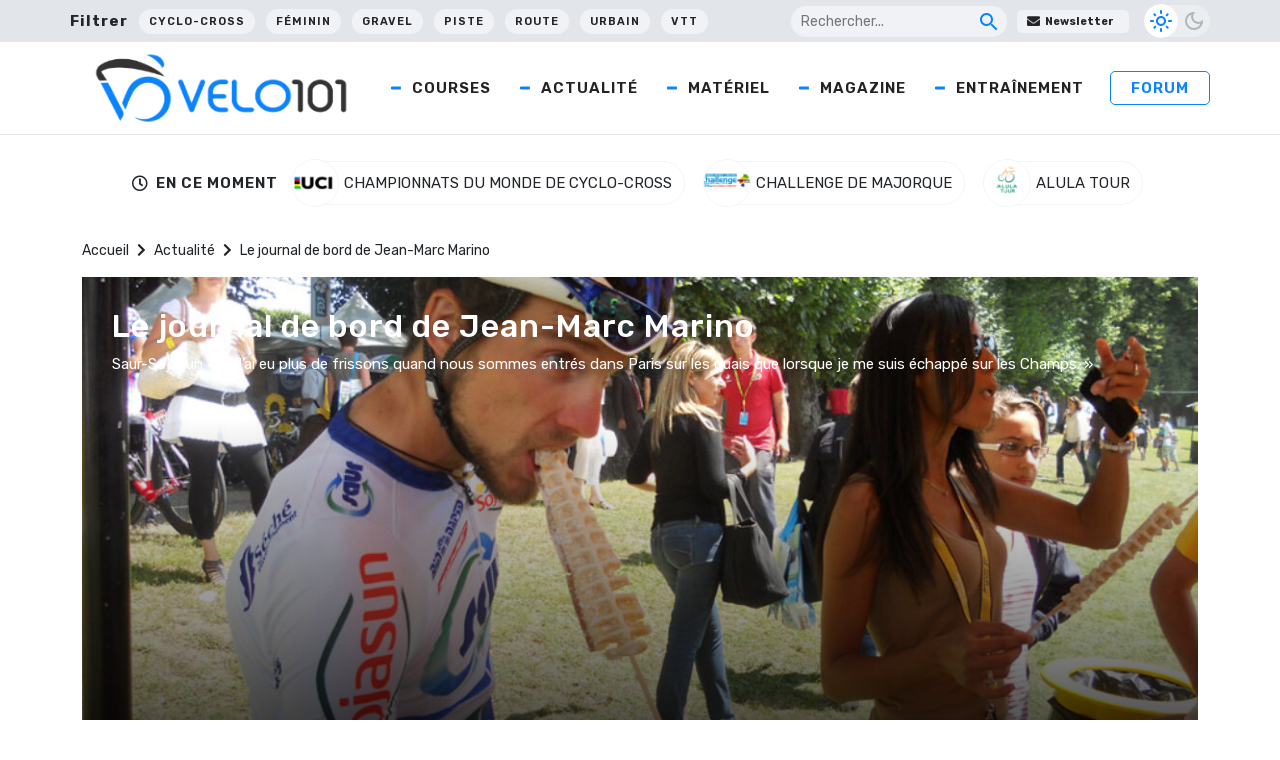

--- FILE ---
content_type: text/html; charset=UTF-8
request_url: https://www.velo101.com/actualite/le-journal-de-bord-de-jean-marc-marino-6/
body_size: 28009
content:
<!DOCTYPE html>
<html lang="fr-FR">

<head>
   <!-- InMobi Choice. Consent Manager Tag v3.0 (for TCF 2.2) -->
<script type="text/javascript" async=true>
(function() {
  var host = window.location.hostname;
  var element = document.createElement('script');
  var firstScript = document.getElementsByTagName('script')[0];
  var url = 'https://cmp.inmobi.com'
    .concat('/choice/', 'gfKA5DBxJndhH', '/', host, '/choice.js?tag_version=V3');
  var uspTries = 0;
  var uspTriesLimit = 3;
  element.async = true;
  element.type = 'text/javascript';
  element.src = url;

  firstScript.parentNode.insertBefore(element, firstScript);

  function makeStub() {
    var TCF_LOCATOR_NAME = '__tcfapiLocator';
    var queue = [];
    var win = window;
    var cmpFrame;

    function addFrame() {
      var doc = win.document;
      var otherCMP = !!(win.frames[TCF_LOCATOR_NAME]);

      if (!otherCMP) {
        if (doc.body) {
          var iframe = doc.createElement('iframe');

          iframe.style.cssText = 'display:none';
          iframe.name = TCF_LOCATOR_NAME;
          doc.body.appendChild(iframe);
        } else {
          setTimeout(addFrame, 5);
        }
      }
      return !otherCMP;
    }

    function tcfAPIHandler() {
      var gdprApplies;
      var args = arguments;

      if (!args.length) {
        return queue;
      } else if (args[0] === 'setGdprApplies') {
        if (
          args.length > 3 &&
          args[2] === 2 &&
          typeof args[3] === 'boolean'
        ) {
          gdprApplies = args[3];
          if (typeof args[2] === 'function') {
            args[2]('set', true);
          }
        }
      } else if (args[0] === 'ping') {
        var retr = {
          gdprApplies: gdprApplies,
          cmpLoaded: false,
          cmpStatus: 'stub'
        };

        if (typeof args[2] === 'function') {
          args[2](retr);
        }
      } else {
        if(args[0] === 'init' && typeof args[3] === 'object') {
          args[3] = Object.assign(args[3], { tag_version: 'V3' });
        }
        queue.push(args);
      }
    }

    function postMessageEventHandler(event) {
      var msgIsString = typeof event.data === 'string';
      var json = {};

      try {
        if (msgIsString) {
          json = JSON.parse(event.data);
        } else {
          json = event.data;
        }
      } catch (ignore) {}

      var payload = json.__tcfapiCall;

      if (payload) {
        window.__tcfapi(
          payload.command,
          payload.version,
          function(retValue, success) {
            var returnMsg = {
              __tcfapiReturn: {
                returnValue: retValue,
                success: success,
                callId: payload.callId
              }
            };
            if (msgIsString) {
              returnMsg = JSON.stringify(returnMsg);
            }
            if (event && event.source && event.source.postMessage) {
              event.source.postMessage(returnMsg, '*');
            }
          },
          payload.parameter
        );
      }
    }

    while (win) {
      try {
        if (win.frames[TCF_LOCATOR_NAME]) {
          cmpFrame = win;
          break;
        }
      } catch (ignore) {}

      if (win === window.top) {
        break;
      }
      win = win.parent;
    }
    if (!cmpFrame) {
      addFrame();
      win.__tcfapi = tcfAPIHandler;
      win.addEventListener('message', postMessageEventHandler, false);
    }
  };

  makeStub();

  function makeGppStub() {
    const CMP_ID = 10;
    const SUPPORTED_APIS = [
      '2:tcfeuv2',
      '6:uspv1',
      '7:usnatv1',
      '8:usca',
      '9:usvav1',
      '10:uscov1',
      '11:usutv1',
      '12:usctv1'
    ];

    window.__gpp_addFrame = function (n) {
      if (!window.frames[n]) {
        if (document.body) {
          var i = document.createElement("iframe");
          i.style.cssText = "display:none";
          i.name = n;
          document.body.appendChild(i);
        } else {
          window.setTimeout(window.__gpp_addFrame, 10, n);
        }
      }
    };
    window.__gpp_stub = function () {
      var b = arguments;
      __gpp.queue = __gpp.queue || [];
      __gpp.events = __gpp.events || [];

      if (!b.length || (b.length == 1 && b[0] == "queue")) {
        return __gpp.queue;
      }

      if (b.length == 1 && b[0] == "events") {
        return __gpp.events;
      }

      var cmd = b[0];
      var clb = b.length > 1 ? b[1] : null;
      var par = b.length > 2 ? b[2] : null;
      if (cmd === "ping") {
        clb(
          {
            gppVersion: "1.1", // must be “Version.Subversion”, current: “1.1”
            cmpStatus: "stub", // possible values: stub, loading, loaded, error
            cmpDisplayStatus: "hidden", // possible values: hidden, visible, disabled
            signalStatus: "not ready", // possible values: not ready, ready
            supportedAPIs: SUPPORTED_APIS, // list of supported APIs
            cmpId: CMP_ID, // IAB assigned CMP ID, may be 0 during stub/loading
            sectionList: [],
            applicableSections: [-1],
            gppString: "",
            parsedSections: {},
          },
          true
        );
      } else if (cmd === "addEventListener") {
        if (!("lastId" in __gpp)) {
          __gpp.lastId = 0;
        }
        __gpp.lastId++;
        var lnr = __gpp.lastId;
        __gpp.events.push({
          id: lnr,
          callback: clb,
          parameter: par,
        });
        clb(
          {
            eventName: "listenerRegistered",
            listenerId: lnr, // Registered ID of the listener
            data: true, // positive signal
            pingData: {
              gppVersion: "1.1", // must be “Version.Subversion”, current: “1.1”
              cmpStatus: "stub", // possible values: stub, loading, loaded, error
              cmpDisplayStatus: "hidden", // possible values: hidden, visible, disabled
              signalStatus: "not ready", // possible values: not ready, ready
              supportedAPIs: SUPPORTED_APIS, // list of supported APIs
              cmpId: CMP_ID, // list of supported APIs
              sectionList: [],
              applicableSections: [-1],
              gppString: "",
              parsedSections: {},
            },
          },
          true
        );
      } else if (cmd === "removeEventListener") {
        var success = false;
        for (var i = 0; i < __gpp.events.length; i++) {
          if (__gpp.events[i].id == par) {
            __gpp.events.splice(i, 1);
            success = true;
            break;
          }
        }
        clb(
          {
            eventName: "listenerRemoved",
            listenerId: par, // Registered ID of the listener
            data: success, // status info
            pingData: {
              gppVersion: "1.1", // must be “Version.Subversion”, current: “1.1”
              cmpStatus: "stub", // possible values: stub, loading, loaded, error
              cmpDisplayStatus: "hidden", // possible values: hidden, visible, disabled
              signalStatus: "not ready", // possible values: not ready, ready
              supportedAPIs: SUPPORTED_APIS, // list of supported APIs
              cmpId: CMP_ID, // CMP ID
              sectionList: [],
              applicableSections: [-1],
              gppString: "",
              parsedSections: {},
            },
          },
          true
        );
      } else if (cmd === "hasSection") {
        clb(false, true);
      } else if (cmd === "getSection" || cmd === "getField") {
        clb(null, true);
      }
      //queue all other commands
      else {
        __gpp.queue.push([].slice.apply(b));
      }
    };
    window.__gpp_msghandler = function (event) {
      var msgIsString = typeof event.data === "string";
      try {
        var json = msgIsString ? JSON.parse(event.data) : event.data;
      } catch (e) {
        var json = null;
      }
      if (typeof json === "object" && json !== null && "__gppCall" in json) {
        var i = json.__gppCall;
        window.__gpp(
          i.command,
          function (retValue, success) {
            var returnMsg = {
              __gppReturn: {
                returnValue: retValue,
                success: success,
                callId: i.callId,
              },
            };
            event.source.postMessage(msgIsString ? JSON.stringify(returnMsg) : returnMsg, "*");
          },
          "parameter" in i ? i.parameter : null,
          "version" in i ? i.version : "1.1"
        );
      }
    };
    if (!("__gpp" in window) || typeof window.__gpp !== "function") {
      window.__gpp = window.__gpp_stub;
      window.addEventListener("message", window.__gpp_msghandler, false);
      window.__gpp_addFrame("__gppLocator");
    }
  };

  makeGppStub();

  var uspStubFunction = function() {
    var arg = arguments;
    if (typeof window.__uspapi !== uspStubFunction) {
      setTimeout(function() {
        if (typeof window.__uspapi !== 'undefined') {
          window.__uspapi.apply(window.__uspapi, arg);
        }
      }, 500);
    }
  };

  var checkIfUspIsReady = function() {
    uspTries++;
    if (window.__uspapi === uspStubFunction && uspTries < uspTriesLimit) {
      console.warn('USP is not accessible');
    } else {
      clearInterval(uspInterval);
    }
  };

  if (typeof window.__uspapi === 'undefined') {
    window.__uspapi = uspStubFunction;
    var uspInterval = setInterval(checkIfUspIsReady, 6000);
  }
})();
</script>
<!-- End InMobi Choice. Consent Manager Tag v3.0 (for TCF 2.2) -->

    <meta charset="UTF-8" />
    <meta name="viewport" content="width=device-width, initial-scale=1">
    <title>Le journal de bord de Jean-Marc Marino - Velo 101</title>
    <meta name='robots' content='index, follow, max-image-preview:large, max-snippet:-1, max-video-preview:-1' />

	<!-- This site is optimized with the Yoast SEO Premium plugin v24.5 (Yoast SEO v24.5) - https://yoast.com/wordpress/plugins/seo/ -->
	<meta name="description" content="Saur-Sojasun - &quot;J&#039;ai eu plus de frissons quand nous sommes entrés dans Paris sur les quais que lorsque je me suis échappé sur les Champs.&quot;" />
	<link rel="canonical" href="https://www.velo101.com/actualite/le-journal-de-bord-de-jean-marc-marino-6/" />
	<meta property="og:locale" content="fr_FR" />
	<meta property="og:type" content="article" />
	<meta property="og:title" content="Le journal de bord de Jean-Marc Marino - Velo 101" />
	<meta property="og:description" content="Saur-Sojasun - &quot;J&#039;ai eu plus de frissons quand nous sommes entrés dans Paris sur les quais que lorsque je me suis échappé sur les Champs.&quot;" />
	<meta property="og:url" content="https://www.velo101.com/actualite/le-journal-de-bord-de-jean-marc-marino-6/" />
	<meta property="og:site_name" content="Velo 101" />
	<meta property="article:publisher" content="https://www.facebook.com/velo101" />
	<meta property="article:published_time" content="2012-07-23T07:54:33+00:00" />
	<meta property="article:modified_time" content="2022-03-22T08:20:00+00:00" />
	<meta property="og:image" content="https://photo.velo101.com/wordpress//2022/04/jeanmarc_marino_juillet_2012_bis.jpg" />
	<meta property="og:image:width" content="1000" />
	<meta property="og:image:height" content="666" />
	<meta property="og:image:type" content="image/jpeg" />
	<meta name="author" content="La Rédaction" />
	<meta name="twitter:card" content="summary_large_image" />
	<meta name="twitter:creator" content="@velo101" />
	<meta name="twitter:site" content="@velo101" />
	<meta name="twitter:label1" content="Écrit par" />
	<meta name="twitter:data1" content="La Rédaction" />
	<meta name="twitter:label2" content="Durée de lecture estimée" />
	<meta name="twitter:data2" content="3 minutes" />
	<script type="application/ld+json" class="yoast-schema-graph">{"@context":"https://schema.org","@graph":[{"@type":"Article","@id":"https://www.velo101.com/actualite/le-journal-de-bord-de-jean-marc-marino-6/#article","isPartOf":{"@id":"https://www.velo101.com/actualite/le-journal-de-bord-de-jean-marc-marino-6/"},"author":{"name":"La Rédaction","@id":"https://www.velo101.com/#/schema/person/92ea953a47125379acc8279f0b136183"},"headline":"Le journal de bord de Jean-Marc Marino","datePublished":"2012-07-23T07:54:33+00:00","dateModified":"2022-03-22T08:20:00+00:00","mainEntityOfPage":{"@id":"https://www.velo101.com/actualite/le-journal-de-bord-de-jean-marc-marino-6/"},"wordCount":539,"commentCount":0,"publisher":{"@id":"https://www.velo101.com/#organization"},"image":{"@id":"https://www.velo101.com/actualite/le-journal-de-bord-de-jean-marc-marino-6/#primaryimage"},"thumbnailUrl":"https://photo.velo101.com/wordpress//2022/04/jeanmarc_marino_juillet_2012_bis.jpg","articleSection":["Actualité"],"inLanguage":"fr-FR","copyrightYear":"2012","copyrightHolder":{"@id":"https://www.velo101.com/#organization"}},{"@type":"WebPage","@id":"https://www.velo101.com/actualite/le-journal-de-bord-de-jean-marc-marino-6/","url":"https://www.velo101.com/actualite/le-journal-de-bord-de-jean-marc-marino-6/","name":"Le journal de bord de Jean-Marc Marino - Velo 101","isPartOf":{"@id":"https://www.velo101.com/#website"},"primaryImageOfPage":{"@id":"https://www.velo101.com/actualite/le-journal-de-bord-de-jean-marc-marino-6/#primaryimage"},"image":{"@id":"https://www.velo101.com/actualite/le-journal-de-bord-de-jean-marc-marino-6/#primaryimage"},"thumbnailUrl":"https://photo.velo101.com/wordpress//2022/04/jeanmarc_marino_juillet_2012_bis.jpg","datePublished":"2012-07-23T07:54:33+00:00","dateModified":"2022-03-22T08:20:00+00:00","description":"Saur-Sojasun - \"J'ai eu plus de frissons quand nous sommes entrés dans Paris sur les quais que lorsque je me suis échappé sur les Champs.\"","breadcrumb":{"@id":"https://www.velo101.com/actualite/le-journal-de-bord-de-jean-marc-marino-6/#breadcrumb"},"inLanguage":"fr-FR","potentialAction":[{"@type":"ReadAction","target":["https://www.velo101.com/actualite/le-journal-de-bord-de-jean-marc-marino-6/"]}]},{"@type":"ImageObject","inLanguage":"fr-FR","@id":"https://www.velo101.com/actualite/le-journal-de-bord-de-jean-marc-marino-6/#primaryimage","url":"https://photo.velo101.com/wordpress//2022/04/jeanmarc_marino_juillet_2012_bis.jpg","contentUrl":"https://photo.velo101.com/wordpress//2022/04/jeanmarc_marino_juillet_2012_bis.jpg","width":1000,"height":666},{"@type":"BreadcrumbList","@id":"https://www.velo101.com/actualite/le-journal-de-bord-de-jean-marc-marino-6/#breadcrumb","itemListElement":[{"@type":"ListItem","position":1,"name":"Accueil","item":"https://www.velo101.com/"},{"@type":"ListItem","position":2,"name":"Actualité","item":"https://www.velo101.com/actualite/"},{"@type":"ListItem","position":3,"name":"Le journal de bord de Jean-Marc Marino"}]},{"@type":"WebSite","@id":"https://www.velo101.com/#website","url":"https://www.velo101.com/","name":"Velo 101","description":"Le site officiel du vélo - Cyclisme / VTT / Cyclosport / Cyclo-Cross / Gravel","publisher":{"@id":"https://www.velo101.com/#organization"},"potentialAction":[{"@type":"SearchAction","target":{"@type":"EntryPoint","urlTemplate":"https://www.velo101.com/?s={search_term_string}"},"query-input":{"@type":"PropertyValueSpecification","valueRequired":true,"valueName":"search_term_string"}}],"inLanguage":"fr-FR"},{"@type":"Organization","@id":"https://www.velo101.com/#organization","name":"Vélo 101","alternateName":"V101","url":"https://www.velo101.com/","logo":{"@type":"ImageObject","inLanguage":"fr-FR","@id":"https://www.velo101.com/#/schema/logo/image/","url":"https://photo.velo101.com/wordpress//2023/02/Velo101-symbole.jpg","contentUrl":"https://photo.velo101.com/wordpress//2023/02/Velo101-symbole.jpg","width":834,"height":760,"caption":"Vélo 101"},"image":{"@id":"https://www.velo101.com/#/schema/logo/image/"},"sameAs":["https://www.facebook.com/velo101","https://x.com/velo101","https://www.instagram.com/velo101_officiel/?hl=fr"]},{"@type":"Person","@id":"https://www.velo101.com/#/schema/person/92ea953a47125379acc8279f0b136183","name":"La Rédaction","image":{"@type":"ImageObject","inLanguage":"fr-FR","@id":"https://www.velo101.com/#/schema/person/image/","url":"https://secure.gravatar.com/avatar/8186db340a7520f09326008a2e6d228d?s=96&d=mm&r=g","contentUrl":"https://secure.gravatar.com/avatar/8186db340a7520f09326008a2e6d228d?s=96&d=mm&r=g","caption":"La Rédaction"},"sameAs":["https://www.velo101.com"]}]}</script>
	<!-- / Yoast SEO Premium plugin. -->


<link rel='dns-prefetch' href='//www.googletagmanager.com' />
<link rel='dns-prefetch' href='//use.fontawesome.com' />

<link rel="alternate" type="application/rss+xml" title="Velo 101 &raquo; Flux" href="https://www.velo101.com/feed/" />
<link data-minify="1" rel='stylesheet' id='dashicons-css' href='https://www.velo101.com/wp-content/cache/min/1/wp-includes/css/dashicons.min.css?ver=1749790800' type='text/css' media='all' />
<link data-minify="1" rel='stylesheet' id='post-views-counter-frontend-css' href='https://www.velo101.com/wp-content/cache/min/1/wp-content/plugins/post-views-counter/css/frontend.css?ver=1767363990' type='text/css' media='all' />
<style id='wp-emoji-styles-inline-css' type='text/css'>

	img.wp-smiley, img.emoji {
		display: inline !important;
		border: none !important;
		box-shadow: none !important;
		height: 1em !important;
		width: 1em !important;
		margin: 0 0.07em !important;
		vertical-align: -0.1em !important;
		background: none !important;
		padding: 0 !important;
	}
</style>
<link rel='stylesheet' id='wp-block-library-css' href='https://www.velo101.com/wp-includes/css/dist/block-library/style.min.css?ver=6.5.7' type='text/css' media='all' />
<style id='qsm-quiz-style-inline-css' type='text/css'>


</style>
<style id='classic-theme-styles-inline-css' type='text/css'>
/*! This file is auto-generated */
.wp-block-button__link{color:#fff;background-color:#32373c;border-radius:9999px;box-shadow:none;text-decoration:none;padding:calc(.667em + 2px) calc(1.333em + 2px);font-size:1.125em}.wp-block-file__button{background:#32373c;color:#fff;text-decoration:none}
</style>
<style id='global-styles-inline-css' type='text/css'>
body{--wp--preset--color--black: #000000;--wp--preset--color--cyan-bluish-gray: #abb8c3;--wp--preset--color--white: #ffffff;--wp--preset--color--pale-pink: #f78da7;--wp--preset--color--vivid-red: #cf2e2e;--wp--preset--color--luminous-vivid-orange: #ff6900;--wp--preset--color--luminous-vivid-amber: #fcb900;--wp--preset--color--light-green-cyan: #7bdcb5;--wp--preset--color--vivid-green-cyan: #00d084;--wp--preset--color--pale-cyan-blue: #8ed1fc;--wp--preset--color--vivid-cyan-blue: #0693e3;--wp--preset--color--vivid-purple: #9b51e0;--wp--preset--gradient--vivid-cyan-blue-to-vivid-purple: linear-gradient(135deg,rgba(6,147,227,1) 0%,rgb(155,81,224) 100%);--wp--preset--gradient--light-green-cyan-to-vivid-green-cyan: linear-gradient(135deg,rgb(122,220,180) 0%,rgb(0,208,130) 100%);--wp--preset--gradient--luminous-vivid-amber-to-luminous-vivid-orange: linear-gradient(135deg,rgba(252,185,0,1) 0%,rgba(255,105,0,1) 100%);--wp--preset--gradient--luminous-vivid-orange-to-vivid-red: linear-gradient(135deg,rgba(255,105,0,1) 0%,rgb(207,46,46) 100%);--wp--preset--gradient--very-light-gray-to-cyan-bluish-gray: linear-gradient(135deg,rgb(238,238,238) 0%,rgb(169,184,195) 100%);--wp--preset--gradient--cool-to-warm-spectrum: linear-gradient(135deg,rgb(74,234,220) 0%,rgb(151,120,209) 20%,rgb(207,42,186) 40%,rgb(238,44,130) 60%,rgb(251,105,98) 80%,rgb(254,248,76) 100%);--wp--preset--gradient--blush-light-purple: linear-gradient(135deg,rgb(255,206,236) 0%,rgb(152,150,240) 100%);--wp--preset--gradient--blush-bordeaux: linear-gradient(135deg,rgb(254,205,165) 0%,rgb(254,45,45) 50%,rgb(107,0,62) 100%);--wp--preset--gradient--luminous-dusk: linear-gradient(135deg,rgb(255,203,112) 0%,rgb(199,81,192) 50%,rgb(65,88,208) 100%);--wp--preset--gradient--pale-ocean: linear-gradient(135deg,rgb(255,245,203) 0%,rgb(182,227,212) 50%,rgb(51,167,181) 100%);--wp--preset--gradient--electric-grass: linear-gradient(135deg,rgb(202,248,128) 0%,rgb(113,206,126) 100%);--wp--preset--gradient--midnight: linear-gradient(135deg,rgb(2,3,129) 0%,rgb(40,116,252) 100%);--wp--preset--font-size--small: 13px;--wp--preset--font-size--medium: 20px;--wp--preset--font-size--large: 36px;--wp--preset--font-size--x-large: 42px;--wp--preset--spacing--20: 0.44rem;--wp--preset--spacing--30: 0.67rem;--wp--preset--spacing--40: 1rem;--wp--preset--spacing--50: 1.5rem;--wp--preset--spacing--60: 2.25rem;--wp--preset--spacing--70: 3.38rem;--wp--preset--spacing--80: 5.06rem;--wp--preset--shadow--natural: 6px 6px 9px rgba(0, 0, 0, 0.2);--wp--preset--shadow--deep: 12px 12px 50px rgba(0, 0, 0, 0.4);--wp--preset--shadow--sharp: 6px 6px 0px rgba(0, 0, 0, 0.2);--wp--preset--shadow--outlined: 6px 6px 0px -3px rgba(255, 255, 255, 1), 6px 6px rgba(0, 0, 0, 1);--wp--preset--shadow--crisp: 6px 6px 0px rgba(0, 0, 0, 1);}:where(.is-layout-flex){gap: 0.5em;}:where(.is-layout-grid){gap: 0.5em;}body .is-layout-flex{display: flex;}body .is-layout-flex{flex-wrap: wrap;align-items: center;}body .is-layout-flex > *{margin: 0;}body .is-layout-grid{display: grid;}body .is-layout-grid > *{margin: 0;}:where(.wp-block-columns.is-layout-flex){gap: 2em;}:where(.wp-block-columns.is-layout-grid){gap: 2em;}:where(.wp-block-post-template.is-layout-flex){gap: 1.25em;}:where(.wp-block-post-template.is-layout-grid){gap: 1.25em;}.has-black-color{color: var(--wp--preset--color--black) !important;}.has-cyan-bluish-gray-color{color: var(--wp--preset--color--cyan-bluish-gray) !important;}.has-white-color{color: var(--wp--preset--color--white) !important;}.has-pale-pink-color{color: var(--wp--preset--color--pale-pink) !important;}.has-vivid-red-color{color: var(--wp--preset--color--vivid-red) !important;}.has-luminous-vivid-orange-color{color: var(--wp--preset--color--luminous-vivid-orange) !important;}.has-luminous-vivid-amber-color{color: var(--wp--preset--color--luminous-vivid-amber) !important;}.has-light-green-cyan-color{color: var(--wp--preset--color--light-green-cyan) !important;}.has-vivid-green-cyan-color{color: var(--wp--preset--color--vivid-green-cyan) !important;}.has-pale-cyan-blue-color{color: var(--wp--preset--color--pale-cyan-blue) !important;}.has-vivid-cyan-blue-color{color: var(--wp--preset--color--vivid-cyan-blue) !important;}.has-vivid-purple-color{color: var(--wp--preset--color--vivid-purple) !important;}.has-black-background-color{background-color: var(--wp--preset--color--black) !important;}.has-cyan-bluish-gray-background-color{background-color: var(--wp--preset--color--cyan-bluish-gray) !important;}.has-white-background-color{background-color: var(--wp--preset--color--white) !important;}.has-pale-pink-background-color{background-color: var(--wp--preset--color--pale-pink) !important;}.has-vivid-red-background-color{background-color: var(--wp--preset--color--vivid-red) !important;}.has-luminous-vivid-orange-background-color{background-color: var(--wp--preset--color--luminous-vivid-orange) !important;}.has-luminous-vivid-amber-background-color{background-color: var(--wp--preset--color--luminous-vivid-amber) !important;}.has-light-green-cyan-background-color{background-color: var(--wp--preset--color--light-green-cyan) !important;}.has-vivid-green-cyan-background-color{background-color: var(--wp--preset--color--vivid-green-cyan) !important;}.has-pale-cyan-blue-background-color{background-color: var(--wp--preset--color--pale-cyan-blue) !important;}.has-vivid-cyan-blue-background-color{background-color: var(--wp--preset--color--vivid-cyan-blue) !important;}.has-vivid-purple-background-color{background-color: var(--wp--preset--color--vivid-purple) !important;}.has-black-border-color{border-color: var(--wp--preset--color--black) !important;}.has-cyan-bluish-gray-border-color{border-color: var(--wp--preset--color--cyan-bluish-gray) !important;}.has-white-border-color{border-color: var(--wp--preset--color--white) !important;}.has-pale-pink-border-color{border-color: var(--wp--preset--color--pale-pink) !important;}.has-vivid-red-border-color{border-color: var(--wp--preset--color--vivid-red) !important;}.has-luminous-vivid-orange-border-color{border-color: var(--wp--preset--color--luminous-vivid-orange) !important;}.has-luminous-vivid-amber-border-color{border-color: var(--wp--preset--color--luminous-vivid-amber) !important;}.has-light-green-cyan-border-color{border-color: var(--wp--preset--color--light-green-cyan) !important;}.has-vivid-green-cyan-border-color{border-color: var(--wp--preset--color--vivid-green-cyan) !important;}.has-pale-cyan-blue-border-color{border-color: var(--wp--preset--color--pale-cyan-blue) !important;}.has-vivid-cyan-blue-border-color{border-color: var(--wp--preset--color--vivid-cyan-blue) !important;}.has-vivid-purple-border-color{border-color: var(--wp--preset--color--vivid-purple) !important;}.has-vivid-cyan-blue-to-vivid-purple-gradient-background{background: var(--wp--preset--gradient--vivid-cyan-blue-to-vivid-purple) !important;}.has-light-green-cyan-to-vivid-green-cyan-gradient-background{background: var(--wp--preset--gradient--light-green-cyan-to-vivid-green-cyan) !important;}.has-luminous-vivid-amber-to-luminous-vivid-orange-gradient-background{background: var(--wp--preset--gradient--luminous-vivid-amber-to-luminous-vivid-orange) !important;}.has-luminous-vivid-orange-to-vivid-red-gradient-background{background: var(--wp--preset--gradient--luminous-vivid-orange-to-vivid-red) !important;}.has-very-light-gray-to-cyan-bluish-gray-gradient-background{background: var(--wp--preset--gradient--very-light-gray-to-cyan-bluish-gray) !important;}.has-cool-to-warm-spectrum-gradient-background{background: var(--wp--preset--gradient--cool-to-warm-spectrum) !important;}.has-blush-light-purple-gradient-background{background: var(--wp--preset--gradient--blush-light-purple) !important;}.has-blush-bordeaux-gradient-background{background: var(--wp--preset--gradient--blush-bordeaux) !important;}.has-luminous-dusk-gradient-background{background: var(--wp--preset--gradient--luminous-dusk) !important;}.has-pale-ocean-gradient-background{background: var(--wp--preset--gradient--pale-ocean) !important;}.has-electric-grass-gradient-background{background: var(--wp--preset--gradient--electric-grass) !important;}.has-midnight-gradient-background{background: var(--wp--preset--gradient--midnight) !important;}.has-small-font-size{font-size: var(--wp--preset--font-size--small) !important;}.has-medium-font-size{font-size: var(--wp--preset--font-size--medium) !important;}.has-large-font-size{font-size: var(--wp--preset--font-size--large) !important;}.has-x-large-font-size{font-size: var(--wp--preset--font-size--x-large) !important;}
.wp-block-navigation a:where(:not(.wp-element-button)){color: inherit;}
:where(.wp-block-post-template.is-layout-flex){gap: 1.25em;}:where(.wp-block-post-template.is-layout-grid){gap: 1.25em;}
:where(.wp-block-columns.is-layout-flex){gap: 2em;}:where(.wp-block-columns.is-layout-grid){gap: 2em;}
.wp-block-pullquote{font-size: 1.5em;line-height: 1.6;}
</style>
<link data-minify="1" rel='stylesheet' id='likebtn_style-css' href='https://www.velo101.com/wp-content/cache/min/1/wp-content/plugins/likebtn-like-button/public/css/style.css?ver=1749790800' type='text/css' media='all' />
<link data-minify="1" rel='stylesheet' id='wp-polls-css' href='https://www.velo101.com/wp-content/cache/min/1/wp-content/plugins/wp-polls/polls-css.css?ver=1749790800' type='text/css' media='all' />
<style id='wp-polls-inline-css' type='text/css'>
.wp-polls .pollbar {
	margin: 1px;
	font-size: 6px;
	line-height: 8px;
	height: 8px;
	background-image: url('https://www.velo101.com/wp-content/plugins/wp-polls/images/default/pollbg.gif');
	border: 1px solid #c8c8c8;
}

</style>
<link data-minify="1" rel='stylesheet' id='crunchify-font-awesome-css' href='https://www.velo101.com/wp-content/cache/min/1/releases/v5.14.0/css/all.css?ver=1749790801' type='text/css' media='all' />
<link rel='stylesheet' id='owl-css' href='https://www.velo101.com/wp-content/themes/Velo101/css/owl.carousel.min.css?ver=6.5.7' type='text/css' media='all' />
<link data-minify="1" rel='stylesheet' id='style-css' href='https://www.velo101.com/wp-content/cache/min/1/wp-content/themes/Velo101/style.css?ver=1749790801' type='text/css' media='all' />
<link rel='stylesheet' id='winamaz-jquery.modal-css' href='https://www.velo101.com/wp-content/plugins/winamaz/core/assets/vendor/modal/jquery.modal.min.css?ver=6.5.7' type='text/css' media='all' />
<link rel='stylesheet' id='winamaz-tooltipster.bundle-css' href='https://www.velo101.com/wp-content/plugins/winamaz/core/assets/vendor/tooltip/tooltipster.bundle.min.css?ver=6.5.7' type='text/css' media='all' />
<link data-minify="1" rel='stylesheet' id='winamaz-main-css' href='https://www.velo101.com/wp-content/cache/min/1/wp-content/plugins/winamaz/core/assets/front/css/style.css?ver=1749790801' type='text/css' media='all' />
<script type="text/javascript" id="likebtn_frontend-js-extra">
/* <![CDATA[ */
var likebtn_eh_data = {"ajaxurl":"https:\/\/www.velo101.com\/wp-admin\/admin-ajax.php","security":"82ea6461aa"};
/* ]]> */
</script>
<script data-minify="1" type="text/javascript" src="https://www.velo101.com/wp-content/cache/min/1/wp-content/plugins/likebtn-like-button/public/js/frontend.js?ver=1749790801" id="likebtn_frontend-js"></script>
<script type="text/javascript" src="https://www.velo101.com/wp-includes/js/jquery/jquery.min.js?ver=3.7.1" id="jquery-core-js"></script>
<script type="text/javascript" src="https://www.velo101.com/wp-includes/js/jquery/jquery-migrate.min.js?ver=3.4.1" id="jquery-migrate-js"></script>

<!-- Extrait de code de la balise Google (gtag.js) ajouté par Site Kit -->
<!-- Extrait Google Analytics ajouté par Site Kit -->
<script type="text/javascript" src="https://www.googletagmanager.com/gtag/js?id=G-H1V9QRT768" id="google_gtagjs-js" async></script>
<script type="text/javascript" id="google_gtagjs-js-after">
/* <![CDATA[ */
window.dataLayer = window.dataLayer || [];function gtag(){dataLayer.push(arguments);}
gtag("set","linker",{"domains":["www.velo101.com"]});
gtag("js", new Date());
gtag("set", "developer_id.dZTNiMT", true);
gtag("config", "G-H1V9QRT768");
/* ]]> */
</script>
<link rel="https://api.w.org/" href="https://www.velo101.com/wp-json/" /><link rel="alternate" type="application/json" href="https://www.velo101.com/wp-json/wp/v2/posts/90878" /><link rel="EditURI" type="application/rsd+xml" title="RSD" href="https://www.velo101.com/xmlrpc.php?rsd" />
<meta name="generator" content="WordPress 6.5.7" />
<link rel='shortlink' href='https://www.velo101.com/?p=90878' />
<meta name="generator" content="Site Kit by Google 1.170.0" />
<style type="text/css">

/* ----------------------------- */
/* customcss */
/* ----------------------------- */

/* ----------------------------- */
/* stars */
/* ----------------------------- */

/* ----------------------------- */
/* text */
/* ----------------------------- */

/* ----------------------------- */
/* promo */
/* ----------------------------- */

/* ----------------------------- */
/* box */
/* ----------------------------- */

/* ----------------------------- */
/* notice */
/* ----------------------------- */


/* ----------------------------- */
/* panel */
/* ----------------------------- */

/* ----------------------------- */
/* image */
/* ----------------------------- */


/* ----------------------------- */
/* amazon */
/* ----------------------------- */



/* ----------------------------- */
/* affiliate */
/* ----------------------------- */



/* ----------------------------- */
/* table */
/* ----------------------------- */











</style>      <meta name="onesignal" content="wordpress-plugin"/>
            <script>

      window.OneSignalDeferred = window.OneSignalDeferred || [];

      OneSignalDeferred.push(function(OneSignal) {
        var oneSignal_options = {};
        window._oneSignalInitOptions = oneSignal_options;

        oneSignal_options['serviceWorkerParam'] = { scope: '/wp-content/plugins/onesignal-free-web-push-notifications/sdk_files/push/onesignal/' };
oneSignal_options['serviceWorkerPath'] = 'OneSignalSDKWorker.js';

        OneSignal.Notifications.setDefaultUrl("https://www.velo101.com");

        oneSignal_options['wordpress'] = true;
oneSignal_options['appId'] = 'fa9efced-7f4a-4e6d-89dc-8d36f12efe9d';
oneSignal_options['allowLocalhostAsSecureOrigin'] = true;
oneSignal_options['welcomeNotification'] = { };
oneSignal_options['welcomeNotification']['title'] = "";
oneSignal_options['welcomeNotification']['message'] = "Merci pour votre inscription !";
oneSignal_options['path'] = "https://www.velo101.com/wp-content/plugins/onesignal-free-web-push-notifications/sdk_files/";
oneSignal_options['safari_web_id'] = "web.onesignal.auto.0b751c21-4ab5-448f-a888-cd2e20e2cfd5";
oneSignal_options['promptOptions'] = { };
oneSignal_options['promptOptions']['actionMessage'] = "Rejoignez-nous pour les dernières news ! Vous pouvez vous désinscrire quand vous voulez.";
oneSignal_options['promptOptions']['acceptButtonText'] = "J'accepte";
oneSignal_options['promptOptions']['cancelButtonText'] = "Non merci";
oneSignal_options['notifyButton'] = { };
oneSignal_options['notifyButton']['enable'] = true;
oneSignal_options['notifyButton']['position'] = 'bottom-right';
oneSignal_options['notifyButton']['theme'] = 'inverse';
oneSignal_options['notifyButton']['size'] = 'medium';
oneSignal_options['notifyButton']['displayPredicate'] = function() {
              return !OneSignal.User.PushSubscription.optedIn;
            };
oneSignal_options['notifyButton']['showCredit'] = false;
oneSignal_options['notifyButton']['text'] = {};
oneSignal_options['notifyButton']['text']['tip.state.unsubscribed'] = 'S&#039;inscrire aux notifications';
oneSignal_options['notifyButton']['text']['tip.state.subscribed'] = 'Vous êtes inscrit à nos notifications';
oneSignal_options['notifyButton']['text']['tip.state.blocked'] = 'Vous avez bloqué les notifications';
oneSignal_options['notifyButton']['text']['message.action.subscribed'] = 'Merci pour votre inscription !';
oneSignal_options['notifyButton']['text']['message.action.resubscribed'] = 'Vous êtes à nouveau inscrit à nos notifications';
oneSignal_options['notifyButton']['text']['message.action.unsubscribed'] = 'Vous ne recevrez plus de notifications';
oneSignal_options['notifyButton']['text']['dialog.main.title'] = 'Gérer les options';
oneSignal_options['notifyButton']['text']['dialog.main.button.subscribe'] = 'S&#039;inscrire';
oneSignal_options['notifyButton']['text']['dialog.main.button.unsubscribe'] = 'Se désinscrire';
oneSignal_options['notifyButton']['text']['dialog.blocked.title'] = 'Débloquer les notifications';
oneSignal_options['notifyButton']['text']['dialog.blocked.message'] = 'Suivez ces instructions pour vous inscrire aux notifications';
              OneSignal.init(window._oneSignalInitOptions);
              OneSignal.Slidedown.promptPush()      });

      function documentInitOneSignal() {
        var oneSignal_elements = document.getElementsByClassName("OneSignal-prompt");

        var oneSignalLinkClickHandler = function(event) { OneSignal.Notifications.requestPermission(); event.preventDefault(); };        for(var i = 0; i < oneSignal_elements.length; i++)
          oneSignal_elements[i].addEventListener('click', oneSignalLinkClickHandler, false);
      }

      if (document.readyState === 'complete') {
           documentInitOneSignal();
      }
      else {
           window.addEventListener("load", function(event){
               documentInitOneSignal();
          });
      }
    </script>

<!-- Extrait Google Tag Manager ajouté par Site Kit -->
<script type="text/javascript">
/* <![CDATA[ */

			( function( w, d, s, l, i ) {
				w[l] = w[l] || [];
				w[l].push( {'gtm.start': new Date().getTime(), event: 'gtm.js'} );
				var f = d.getElementsByTagName( s )[0],
					j = d.createElement( s ), dl = l != 'dataLayer' ? '&l=' + l : '';
				j.async = true;
				j.src = 'https://www.googletagmanager.com/gtm.js?id=' + i + dl;
				f.parentNode.insertBefore( j, f );
			} )( window, document, 'script', 'dataLayer', 'GTM-PJQ2BK3' );
			
/* ]]> */
</script>

<!-- End Google Tag Manager snippet added by Site Kit -->
<link rel="icon" href="https://photo.velo101.com/wordpress//2022/03/icone-velo-48x48.png" sizes="32x32" />
<link rel="icon" href="https://photo.velo101.com/wordpress//2022/03/icone-velo.png" sizes="192x192" />
<link rel="apple-touch-icon" href="https://photo.velo101.com/wordpress//2022/03/icone-velo.png" />
<meta name="msapplication-TileImage" content="https://photo.velo101.com/wordpress//2022/03/icone-velo.png" />
		<style type="text/css" id="wp-custom-css">
			.primary-menu-container li {padding:0 !important;}
.primary-menu-container a {padding:10px !important;}		</style>
		<noscript><style id="rocket-lazyload-nojs-css">.rll-youtube-player, [data-lazy-src]{display:none !important;}</style></noscript>    


    <script>
        var optidigitalQueue = optidigitalQueue || {};
        optidigitalQueue.cmd = optidigitalQueue.cmd || [];
    </script>
    <script type='text/javascript' id='optidigital-ad-init' async config='{"adUnit": "/22474532520/velo101.com/article"}' src='//scripts.opti-digital.com/tags/?site=velo101'></script>
    <meta name="generator" content="WP Rocket 3.18.3" data-wpr-features="wpr_minify_js wpr_lazyload_images wpr_minify_css wpr_preload_links wpr_desktop" /></head>
<body class="post-template-default single single-post postid-90878 single-format-standard has-winamaz">
<header data-rocket-location-hash="9496dc44cbda5cdebb84f02bfc4ab41b" class="header">
    <div data-rocket-location-hash="6b90d7c734fce6a157052a087f3e95ad" class="container-fluid newsletter">
        <div data-rocket-location-hash="e444d4f8cf5fede24369ddb6f1086b7f" class="container p-0">
            <div data-rocket-location-hash="af6db807a44d57b4021767a2d0c58dc3" class="row">
                <div class="col-xl-12 liste">
                    
                    <div class="primary-menu-container"><ul><p>Filtrer</p><li id="menu-item-165677" class="menu-item menu-item-type-taxonomy menu-item-object-pratique menu-item-165677"><a href="https://www.velo101.com/pratique/tout-sur-le-cyclo-cross/">Cyclo-cross</a></li>
<li id="menu-item-165678" class="menu-item menu-item-type-taxonomy menu-item-object-pratique menu-item-165678"><a href="https://www.velo101.com/pratique/tout-sur-le-cyclisme-feminin/">Féminin</a></li>
<li id="menu-item-165680" class="menu-item menu-item-type-taxonomy menu-item-object-pratique menu-item-165680"><a href="https://www.velo101.com/pratique/tout-sur-le-gravel/">Gravel</a></li>
<li id="menu-item-165679" class="menu-item menu-item-type-taxonomy menu-item-object-pratique menu-item-165679"><a href="https://www.velo101.com/pratique/tout-sur-le-cyclisme-sur-piste/">Piste</a></li>
<li id="menu-item-165675" class="menu-item menu-item-type-taxonomy menu-item-object-pratique current-post-ancestor current-menu-parent current-post-parent menu-item-165675"><a href="https://www.velo101.com/pratique/tout-sur-le-cyclisme-sur-route/">Route</a></li>
<li id="menu-item-165681" class="menu-item menu-item-type-taxonomy menu-item-object-pratique menu-item-165681"><a href="https://www.velo101.com/pratique/tout-sur-le-velo-urbain/">Urbain</a></li>
<li id="menu-item-165676" class="menu-item menu-item-type-taxonomy menu-item-object-pratique menu-item-165676"><a href="https://www.velo101.com/pratique/tout-sur-le-vtt/">VTT</a></li>
</ul></div>
                    <div class="content">
                        <form role="search" method="get" action="https://www.velo101.com">
                            <input type="text" name="s" placeholder="Rechercher...">
                                                        <button type="submit">
                                <img width="18" height="18" src="data:image/svg+xml,%3Csvg%20xmlns='http://www.w3.org/2000/svg'%20viewBox='0%200%2018%2018'%3E%3C/svg%3E" data-lazy-src="https://www.velo101.com/wp-content/themes/Velo101/images/search.png" /><noscript><img width="18" height="18" src="https://www.velo101.com/wp-content/themes/Velo101/images/search.png" /></noscript>
                            </button>
                        </form>
                        <a class="newsletter filtre" href="#newsletter">
                            <i class="fas fa-envelope"></i>
                            <p>Newsletter</p>
                        </a>
                        <div class="mode-dark" data-mode="day">
                            <div class="circle"></div>
                            <div class="sun">
                                <img src="data:image/svg+xml,%3Csvg%20xmlns='http://www.w3.org/2000/svg'%20viewBox='0%200%200%200'%3E%3C/svg%3E" class="clair" data-lazy-src="https://www.velo101.com/wp-content/themes/Velo101/images/light_mode.png" /><noscript><img src="https://www.velo101.com/wp-content/themes/Velo101/images/light_mode.png" class="clair" /></noscript>
                            </div>
                            <div class="moon">
                                <img src="data:image/svg+xml,%3Csvg%20xmlns='http://www.w3.org/2000/svg'%20viewBox='0%200%200%200'%3E%3C/svg%3E" class="clair" data-lazy-src="https://www.velo101.com/wp-content/themes/Velo101/images/dark_mode.png" /><noscript><img src="https://www.velo101.com/wp-content/themes/Velo101/images/dark_mode.png" class="clair" /></noscript>
                            </div>
                        </div>
                    </div>
                </div>
            </div>
        </div>
    </div>
    <nav class="navbar navbar-expand-xl navbar-light p-0">
        <div class="container ps-0 pe-0">
            <div class="mode-dark d-xl-none me-3" data-mode="day">
                <div class="circle"></div>
                <div class="sun">
                    <img src="data:image/svg+xml,%3Csvg%20xmlns='http://www.w3.org/2000/svg'%20viewBox='0%200%200%200'%3E%3C/svg%3E" class="clair" data-lazy-src="https://www.velo101.com/wp-content/themes/Velo101/images/light_mode.png" /><noscript><img src="https://www.velo101.com/wp-content/themes/Velo101/images/light_mode.png" class="clair" /></noscript>
                </div>
                <div class="moon">
                    <img src="data:image/svg+xml,%3Csvg%20xmlns='http://www.w3.org/2000/svg'%20viewBox='0%200%200%200'%3E%3C/svg%3E" class="clair" data-lazy-src="https://www.velo101.com/wp-content/themes/Velo101/images/dark_mode.png" /><noscript><img src="https://www.velo101.com/wp-content/themes/Velo101/images/dark_mode.png" class="clair" /></noscript>
                </div>
            </div>
            <a href="https://www.velo101.com" class="navbar-brand text-center mx-auto">
                <img width="321" height="83" src="data:image/svg+xml,%3Csvg%20xmlns='http://www.w3.org/2000/svg'%20viewBox='0%200%20321%2083'%3E%3C/svg%3E" id="light" data-lazy-src="https://www.velo101.com/wp-content/themes/Velo101/images/logo.png" /><noscript><img width="321" height="83" src="https://www.velo101.com/wp-content/themes/Velo101/images/logo.png" id="light" /></noscript>
                <img width="321" height="83" src="data:image/svg+xml,%3Csvg%20xmlns='http://www.w3.org/2000/svg'%20viewBox='0%200%20321%2083'%3E%3C/svg%3E" id="dark" data-lazy-src="https://www.velo101.com/wp-content/themes/Velo101/images/velo-logo-blanc.png" /><noscript><img width="321" height="83" src="https://www.velo101.com/wp-content/themes/Velo101/images/velo-logo-blanc.png" id="dark" /></noscript>
            </a>
            <button class="navbar-toggler collapsed" type="button" data-bs-toggle="collapse" data-bs-target="#navbarSupportedContent" aria-controls="navbarSupportedContent" aria-expanded="false" aria-label="Toggle navigation">
                <div class="navbar-toggler-icon">
                </div>
                <div class="navbar-toggler-text">
                    MENU
                </div>
            </button>
            <form role="search" method="get" action="https://www.velo101.com">
                <input type="text" name="s" placeholder="Rechercher...">
                <button type="submit">
                    <img src="data:image/svg+xml,%3Csvg%20xmlns='http://www.w3.org/2000/svg'%20viewBox='0%200%200%200'%3E%3C/svg%3E" data-lazy-src="https://www.velo101.com/wp-content/themes/Velo101/images/search.png" /><noscript><img src="https://www.velo101.com/wp-content/themes/Velo101/images/search.png" /></noscript>
                </button>
            </form>
            <div class="collapse navbar-collapse" id="navbarSupportedContent">
                                    <ul class="navbar-nav ms-auto mb-2 mb-lg-0 align-items-center d-none d-xl-flex">
                                                    <li id="menu-item" class="actualite">
                                                                    <a href="https://www.velo101.com/courses/" class="nav-link" target="">
                                        Courses                                        <span></span>
                                    </a>
                                                                                                    <div class="mega-box">
                                        <div data-rocket-location-hash="e6eb6fcccd8ab4e0754c54f80a5d14c0" class="container">
                                            <div data-rocket-location-hash="6c37dcb23595c8ec380f2d408683c361" class="row justify-content-center">
                                                <div class="header">
                                                    <div class="h3">Courses</div>
                                                </div>
                                                <div class="col-xl-4 col-md-4">
                                                    <ul class="mega-links p-0">
                                                                                                                    <a href=" https://www.velo101.com/courses/">
                                                                Toutes les courses                                                             </a>
                                                                                                                                                                                                                                            <li class="nav-item">
                                                                    <a href="https://www.velo101.com/course-cycliste/tour-de-france/">
                                                                        Tour de France                                                                    </a>
                                                                </li>
                                                                                                                            <li class="nav-item">
                                                                    <a href="https://www.velo101.com/course-cycliste/giro-tour-ditalie/">
                                                                        Giro d'Italia                                                                    </a>
                                                                </li>
                                                                                                                            <li class="nav-item">
                                                                    <a href="https://www.velo101.com/course-cycliste/la-vuelta/">
                                                                        La Vuelta                                                                    </a>
                                                                </li>
                                                                                                                            <li class="nav-item">
                                                                    <a href="https://www.velo101.com/courses/">
                                                                        Toutes les courses                                                                    </a>
                                                                </li>
                                                                                                                            <li class="nav-item">
                                                                    <a href="">
                                                                                                                                            </a>
                                                                </li>
                                                                                                                            <li class="nav-item">
                                                                    <a href="">
                                                                                                                                            </a>
                                                                </li>
                                                                                                                                                                        </ul>
                                                </div>
                                                <div class="col-xl-4 col-md-4">
                                                    <ul class="p-0">
                                                                                                                    <a href="https://www.velo101.com/pratique/tout-sur-le-cyclisme-feminin/">
                                                                Toutes les courses Féminines                                                             </a>
                                                                                                                                                                                                                                            <li class="nav-item">
                                                                    <a href="https://www.velo101.com/course-cycliste/cyclisme-amateur/">
                                                                        Cyclisme amateur                                                                    </a>
                                                                </li>
                                                                                                                            <li class="nav-item">
                                                                    <a href="https://www.velo101.com/course-cycliste/cyclosport/">
                                                                        Cyclosport                                                                    </a>
                                                                </li>
                                                                                                                                                                        </ul>
                                                    <ul class="p-0 mt-4">
                                                                                                                    <a href="https://www.velo101.com/forum/calendar/">
                                                                Calendriers des épreuves                                                             </a>
                                                                                                                                                                                                                                            <li class="nav-item">
                                                                    <a href="https://www.velo101.com/forum/calendar/7-calendrier-pro-femmes-2023/">
                                                                        Calendrier Pro Femmes 2025                                                                    </a>
                                                                </li>
                                                                                                                            <li class="nav-item">
                                                                    <a href="https://www.velo101.com/forum/calendar/4-calendrier-pro-hommes-2023/">
                                                                        Calendrier Pro Hommes 2025                                                                    </a>
                                                                </li>
                                                                                                                                                                        </ul>
                                                </div>
                                                <div class="col-xl-4 col-md-4">
                                                    <ul>
                                                                                                                                                                                                                                            <li class="nav-item">
                                                                    <a href="https://www.velo101.com/forum/calendar/7-calendrier-pro-femmes-2023/">
                                                                        Calendrier Pro Femmes 2025                                                                    </a>
                                                                </li>
                                                                                                                            <li class="nav-item">
                                                                    <a href="https://www.velo101.com/forum/calendar/4-calendrier-pro-hommes-2023/">
                                                                        Calendrier Pro Hommes 2025                                                                    </a>
                                                                </li>
                                                                                                                                                                        </ul>
                                                    <ul class="mt-4">
                                                                                                                                                                    </ul>
                                                    <ul class="mt-4">
                                                                                                                                                                    </ul>
                                                </div>
                                            </div>
                                        </div>
                                    </div>
                                                            </li>
                                                    <li id="menu-item" class="actualite">
                                                                    <a href="https://www.velo101.com/actualite/" class="nav-link" target="">
                                        Actualité                                        <span></span>
                                    </a>
                                                                                                    <div class="mega-box">
                                        <div data-rocket-location-hash="86e7759ebf0c59d073be9e2ac56e107d" class="container">
                                            <div class="row justify-content-center">
                                                <div class="header">
                                                    <div class="h3">Actualité</div>
                                                </div>
                                                <div class="col-xl-4 col-md-4">
                                                    <ul class="mega-links p-0">
                                                                                                                    <a href="https://www.velo101.com/actualite/cyclisme/">
                                                                Actu cyclisme                                                            </a>
                                                                                                                                                                                                                                            <li class="nav-item">
                                                                    <a href="https://www.velo101.com/course-cycliste/jeux-olympiques/">
                                                                        Jeux Olympiques                                                                    </a>
                                                                </li>
                                                                                                                            <li class="nav-item">
                                                                    <a href="https://www.velo101.com/course-cycliste/cyclosport/">
                                                                        Cyclosport                                                                    </a>
                                                                </li>
                                                                                                                            <li class="nav-item">
                                                                    <a href="https://www.velo101.com/course-cycliste/cyclisme-amateur/">
                                                                        Amateur                                                                    </a>
                                                                </li>
                                                                                                                            <li class="nav-item">
                                                                    <a href="https://www.velo101.com/forum/calendar/">
                                                                        Calendrier                                                                    </a>
                                                                </li>
                                                                                                                                                                        </ul>
                                                </div>
                                                <div class="col-xl-4 col-md-4">
                                                    <ul class="p-0">
                                                                                                                    <a href="https://www.velo101.com/course-cycliste/cyclisme-sur-piste/">
                                                                Actu Cyclisme sur piste                                                            </a>
                                                                                                                                                                                                                                            <li class="nav-item">
                                                                    <a href="https://www.velo101.com/course-cycliste/championnat-de-france-cyclisme-sur-piste/">
                                                                        Championnat de France                                                                    </a>
                                                                </li>
                                                                                                                            <li class="nav-item">
                                                                    <a href="https://www.velo101.com/course-cycliste/championnat-du-monde-cyclisme-sur-piste/">
                                                                        Championnat du monde                                                                    </a>
                                                                </li>
                                                                                                                                                                        </ul>
                                                    <ul class="p-0 mt-4">
                                                                                                                    <a href="https://www.velo101.com/forum/calendar">
                                                                Calendrier                                                            </a>
                                                                                                                                                                                                                                            <li class="nav-item">
                                                                    <a href="https://www.velo101.com/forum/calendar/4-calendrier-pro-hommes-2023/">
                                                                        Calendrier Pros 2024                                                                    </a>
                                                                </li>
                                                                                                                            <li class="nav-item">
                                                                    <a href="https://www.velo101.com/forum/calendar/1-calendrier-cyclosport/">
                                                                        Calendrier Cyclosport                                                                    </a>
                                                                </li>
                                                                                                                            <li class="nav-item">
                                                                    <a href="https://www.velo101.com/forum/calendar/2-calendrier-vtt/">
                                                                        Calendrier VTT                                                                    </a>
                                                                </li>
                                                                                                                                                                        </ul>
                                                </div>
                                                <div class="col-xl-4 col-md-4">
                                                    <ul>
                                                                                                                    <a href="https://www.velo101.com/pratique/tout-sur-le-vtt/">
                                                                Actu VTT                                                            </a>
                                                                                                                                                                                                                                            <li class="nav-item">
                                                                    <a href="https://www.velo101.com/forum/calendar/4-calendrier-pro-hommes-2023/">
                                                                        Calendrier Pros 2024                                                                    </a>
                                                                </li>
                                                                                                                            <li class="nav-item">
                                                                    <a href="https://www.velo101.com/forum/calendar/1-calendrier-cyclosport/">
                                                                        Calendrier Cyclosport                                                                    </a>
                                                                </li>
                                                                                                                            <li class="nav-item">
                                                                    <a href="https://www.velo101.com/forum/calendar/2-calendrier-vtt/">
                                                                        Calendrier VTT                                                                    </a>
                                                                </li>
                                                                                                                                                                        </ul>
                                                    <ul class="mt-4">
                                                                                                                    <a href="https://www.velo101.com/pratique/tout-sur-le-cyclo-cross/">
                                                                Actu Cyclo-cross                                                            </a>
                                                                                                                                                                    </ul>
                                                    <ul class="mt-4">
                                                                                                                    <a href="https://www.velo101.com/pratique/tout-sur-le-gravel/">
                                                                Actu Gravel                                                            </a>
                                                                                                                                                                    </ul>
                                                </div>
                                            </div>
                                        </div>
                                    </div>
                                                            </li>
                                                    <li id="menu-item" class="position-relative">
                                                                    <a href="https://www.velo101.com/materiels/" class="nav-link" target="">
                                        Matériel                                        <span></span>
                                    </a>
                                                                                                                                        <ul class="sub-menu">
                                                                                    <li>
                                                <a href="https://www.velo101.com/type-test/nouveaute/">
                                                    Nouveautés                                                </a>
                                            </li>
                                                                                    <li>
                                                <a href="https://www.velo101.com/type-test/velo/">
                                                    Tests vélos                                                </a>
                                            </li>
                                                                                    <li>
                                                <a href="https://www.velo101.com/type-test/materiel/">
                                                    Tests matériel                                                </a>
                                            </li>
                                                                                    <li>
                                                <a href="https://www.velo101.com/type-test/textile/">
                                                    Tests textiles                                                </a>
                                            </li>
                                                                                    <li>
                                                <a href="https://www.velo101.com/type-test/accessoire/">
                                                    Tests accessoires                                                </a>
                                            </li>
                                                                            </ul>
                                                                                                </li>
                                                    <li id="menu-item" class="position-relative">
                                                                    <a href="https://www.velo101.com/magazines/" class="nav-link" target="">
                                        Magazine                                        <span></span>
                                    </a>
                                                                                                                                        <ul class="sub-menu">
                                                                                    <li>
                                                <a href="">
                                                                                                    </a>
                                            </li>
                                                                                    <li>
                                                <a href="https://www.velo101.com/type-magazine/chronique/">
                                                    Chroniques                                                </a>
                                            </li>
                                                                                    <li>
                                                <a href="https://www.velo101.com/type-magazine/edito/">
                                                    Editos                                                </a>
                                            </li>
                                                                                    <li>
                                                <a href="https://www.velo101.com/decouverte/">
                                                    Découverte                                                </a>
                                            </li>
                                                                            </ul>
                                                                                                </li>
                                                    <li id="menu-item" class="position-relative">
                                                                    <a href="https://www.velo101.com/entrainements/" class="nav-link" target="">
                                        Entraînement                                        <span></span>
                                    </a>
                                                                                                                                        <ul class="sub-menu">
                                                                                    <li>
                                                <a href="https://www.velo101.com/type-entrainement/programmes-et-techniques/">
                                                    Programmes & techniques                                                </a>
                                            </li>
                                                                                    <li>
                                                <a href="https://www.velo101.com/type-entrainement/sante/">
                                                    Santé                                                </a>
                                            </li>
                                                                                    <li>
                                                <a href="https://www.velo101.com/type-entrainement/nutrition/">
                                                    Nutrition                                                </a>
                                            </li>
                                                                            </ul>
                                                                                                </li>
                                                <li id="menu-item" class="position-relative ms-3">
                            <a href="https://forum.velo101.com/" class="nav-link" target="_blank">
                                Forum
                                <span></span>
                            </a>
                        </li>
                    </ul>
                                <div class="accordion d-xl-none" id="port-accordion">
                                                                                                                                                            <div class="accordion-item">
                                    <div class="h2 accordion-header">
                                                                                    <button class="accordion-button title collapsed" type="button" data-bs-toggle="collapse" data-bs-target="#collapse-1" aria-expanded="false" aria-controls="collapse-1">
                                                <a href="https://www.velo101.com/courses/" target="">
                                                    Courses                                                </a>
                                            </button>
                                                                            </div>
                                    <div id="collapse-1" class="accordion-collapse collapse" data-bs-parent="#port-accordion">
                                        <div class="accordion-body p-0" data-hotspot="1">
                                                                                            <div class="accordion" id="port-accordion-1">
                                                    <div class="accordion-item">
                                                        <div class="accordion-header h2">
                                                                                                                            <button class="accordion-button collapsed" type="button" data-bs-toggle="collapse" data-bs-target="#collapse-sous-menu-1" aria-expanded="false" aria-controls="collapse-sous-menu-1">
                                                                    Toutes les courses                                                                 </button>
                                                                                                                    </div>
                                                        <div id="collapse-sous-menu-1" class="accordion-collapse collapse"  data-bs-parent="#port-accordion-1">
                                                            <div class="accordion-body pt-0 pb-0">
                                                                                                                                    <ul class="m-0">
                                                                                                                                                    <li class="nav-item">
                                                                                <a href="https://www.velo101.com/course-cycliste/tour-de-france/">
                                                                                    Tour de France                                                                                </a>
                                                                            </li>
                                                                                                                                                    <li class="nav-item">
                                                                                <a href="https://www.velo101.com/course-cycliste/giro-tour-ditalie/">
                                                                                    Giro d'Italia                                                                                </a>
                                                                            </li>
                                                                                                                                                    <li class="nav-item">
                                                                                <a href="https://www.velo101.com/course-cycliste/la-vuelta/">
                                                                                    La Vuelta                                                                                </a>
                                                                            </li>
                                                                                                                                                    <li class="nav-item">
                                                                                <a href="https://www.velo101.com/courses/">
                                                                                    Toutes les courses                                                                                </a>
                                                                            </li>
                                                                                                                                                    <li class="nav-item">
                                                                                <a href="">
                                                                                                                                                                    </a>
                                                                            </li>
                                                                                                                                                    <li class="nav-item">
                                                                                <a href="">
                                                                                                                                                                    </a>
                                                                            </li>
                                                                                                                                            </ul>
                                                                                                                            </div>
                                                        </div>
                                                    </div>
                                                    <div class="accordion-item">
                                                        <div class="accordion-header h2">
                                                                                                                            <button class="accordion-button collapsed" type="button" data-bs-toggle="collapse" data-bs-target="#collapse-sous-menu-2" aria-expanded="false" aria-controls="collapse-sous-menu-2">
                                                                    Toutes les courses Féminines                                                                 </button>
                                                                                                                    </div>
                                                        <div id="collapse-sous-menu-2" class="accordion-collapse collapse"  data-bs-parent="#port-accordion-1">
                                                            <div class="accordion-body pt-0 pb-0">
                                                                                                                                    <ul class="m-0">
                                                                                                                                                    <li class="nav-item">
                                                                                <a href="">
                                                                                                                                                                    </a>
                                                                            </li>
                                                                                                                                                    <li class="nav-item">
                                                                                <a href="">
                                                                                                                                                                    </a>
                                                                            </li>
                                                                                                                                            </ul>
                                                                                                                            </div>
                                                        </div>
                                                    </div>
                                                    <div class="accordion-item">
                                                        <div class="accordion-header h2">
                                                                                                                            <button class="accordion-button collapsed" type="button" data-bs-toggle="collapse" data-bs-target="#collapse-sous-menu-3" aria-expanded="false" aria-controls="collapse-sous-menu-3">
                                                                    Calendriers des épreuves                                                                 </button>
                                                                                                                    </div>
                                                        <div id="collapse-sous-menu-3" class="accordion-collapse collapse"  data-bs-parent="#port-accordion-1">
                                                            <div class="accordion-body pt-0 pb-0">
                                                                                                                                    <ul class="m-0">
                                                                                                                                                    <li class="nav-item">
                                                                                <a href="">
                                                                                                                                                                    </a>
                                                                            </li>
                                                                                                                                                    <li class="nav-item">
                                                                                <a href="">
                                                                                                                                                                    </a>
                                                                            </li>
                                                                                                                                            </ul>
                                                                                                                            </div>
                                                        </div>
                                                    </div>
                                                    <div class="accordion-item">
                                                        <div class="accordion-header h2">
                                                                                                                    </div>
                                                        <div id="collapse-sous-menu-4" class="accordion-collapse collapse"  data-bs-parent="#port-accordion-1">
                                                            <div class="accordion-body pt-0 pb-0">
                                                                                                                                    <ul class="m-0">
                                                                                                                                                    <li class="nav-item">
                                                                                <a href="">
                                                                                                                                                                    </a>
                                                                            </li>
                                                                                                                                            </ul>
                                                                                                                            </div>
                                                        </div>
                                                    </div>
                                                    <div class="accordion-item">
                                                        <div class="accordion-header h2">
                                                                                                                    </div>
                                                        <div id="collapse-sous-menu-5" class="accordion-collapse collapse"  data-bs-parent="#port-accordion-1">
                                                            <div class="accordion-body pt-0 pb-0">
                                                                                                                            </div>
                                                        </div>
                                                    </div>
                                                </div>
                                                                                    </div>
                                    </div>
                                </div>
                                                                                                                                            <div class="accordion-item">
                                    <div class="h2 accordion-header">
                                                                                    <button class="accordion-button title collapsed" type="button" data-bs-toggle="collapse" data-bs-target="#collapse-2" aria-expanded="false" aria-controls="collapse-2">
                                                <a href="https://www.velo101.com/actualite/" target="">
                                                    Actualité                                                </a>
                                            </button>
                                                                            </div>
                                    <div id="collapse-2" class="accordion-collapse collapse" data-bs-parent="#port-accordion">
                                        <div class="accordion-body p-0" data-hotspot="1">
                                                                                            <div class="accordion" id="port-accordion-2">
                                                    <div class="accordion-item">
                                                        <div class="accordion-header h2">
                                                                                                                            <button class="accordion-button collapsed" type="button" data-bs-toggle="collapse" data-bs-target="#collapse-sous-menu-1" aria-expanded="false" aria-controls="collapse-sous-menu-1">
                                                                    Actu cyclisme                                                                </button>
                                                                                                                    </div>
                                                        <div id="collapse-sous-menu-1" class="accordion-collapse collapse"  data-bs-parent="#port-accordion-2">
                                                            <div class="accordion-body pt-0 pb-0">
                                                                                                                                    <ul class="m-0">
                                                                                                                                                    <li class="nav-item">
                                                                                <a href="https://www.velo101.com/course-cycliste/jeux-olympiques/">
                                                                                    Jeux Olympiques                                                                                </a>
                                                                            </li>
                                                                                                                                                    <li class="nav-item">
                                                                                <a href="https://www.velo101.com/course-cycliste/cyclosport/">
                                                                                    Cyclosport                                                                                </a>
                                                                            </li>
                                                                                                                                                    <li class="nav-item">
                                                                                <a href="https://www.velo101.com/course-cycliste/cyclisme-amateur/">
                                                                                    Amateur                                                                                </a>
                                                                            </li>
                                                                                                                                                    <li class="nav-item">
                                                                                <a href="https://www.velo101.com/forum/calendar/">
                                                                                    Calendrier                                                                                </a>
                                                                            </li>
                                                                                                                                            </ul>
                                                                                                                            </div>
                                                        </div>
                                                    </div>
                                                    <div class="accordion-item">
                                                        <div class="accordion-header h2">
                                                                                                                            <button class="accordion-button collapsed" type="button" data-bs-toggle="collapse" data-bs-target="#collapse-sous-menu-2" aria-expanded="false" aria-controls="collapse-sous-menu-2">
                                                                    Actu Cyclisme sur piste                                                                </button>
                                                                                                                    </div>
                                                        <div id="collapse-sous-menu-2" class="accordion-collapse collapse"  data-bs-parent="#port-accordion-2">
                                                            <div class="accordion-body pt-0 pb-0">
                                                                                                                                    <ul class="m-0">
                                                                                                                                                    <li class="nav-item">
                                                                                <a href="">
                                                                                                                                                                    </a>
                                                                            </li>
                                                                                                                                                    <li class="nav-item">
                                                                                <a href="">
                                                                                                                                                                    </a>
                                                                            </li>
                                                                                                                                            </ul>
                                                                                                                            </div>
                                                        </div>
                                                    </div>
                                                    <div class="accordion-item">
                                                        <div class="accordion-header h2">
                                                                                                                            <button class="accordion-button collapsed" type="button" data-bs-toggle="collapse" data-bs-target="#collapse-sous-menu-3" aria-expanded="false" aria-controls="collapse-sous-menu-3">
                                                                    Calendrier                                                                </button>
                                                                                                                    </div>
                                                        <div id="collapse-sous-menu-3" class="accordion-collapse collapse"  data-bs-parent="#port-accordion-2">
                                                            <div class="accordion-body pt-0 pb-0">
                                                                                                                                    <ul class="m-0">
                                                                                                                                                    <li class="nav-item">
                                                                                <a href="">
                                                                                                                                                                    </a>
                                                                            </li>
                                                                                                                                                    <li class="nav-item">
                                                                                <a href="">
                                                                                                                                                                    </a>
                                                                            </li>
                                                                                                                                                    <li class="nav-item">
                                                                                <a href="">
                                                                                                                                                                    </a>
                                                                            </li>
                                                                                                                                            </ul>
                                                                                                                            </div>
                                                        </div>
                                                    </div>
                                                    <div class="accordion-item">
                                                        <div class="accordion-header h2">
                                                                                                                            <button class="accordion-button collapsed" type="button" data-bs-toggle="collapse" data-bs-target="#collapse-sous-menu-4" aria-expanded="false" aria-controls="collapse-sous-menu-4">
                                                                    Actu VTT                                                                </button>
                                                                                                                    </div>
                                                        <div id="collapse-sous-menu-4" class="accordion-collapse collapse"  data-bs-parent="#port-accordion-2">
                                                            <div class="accordion-body pt-0 pb-0">
                                                                                                                                    <ul class="m-0">
                                                                                                                                                    <li class="nav-item">
                                                                                <a href="">
                                                                                                                                                                    </a>
                                                                            </li>
                                                                                                                                            </ul>
                                                                                                                            </div>
                                                        </div>
                                                    </div>
                                                    <div class="accordion-item">
                                                        <div class="accordion-header h2">
                                                                                                                            <button class="accordion-button collapsed" type="button" data-bs-toggle="collapse" data-bs-target="#collapse-sous-menu-5" aria-expanded="false" aria-controls="collapse-sous-menu-5">
                                                                    Actu Cyclo-cross                                                                </button>
                                                                                                                    </div>
                                                        <div id="collapse-sous-menu-5" class="accordion-collapse collapse"  data-bs-parent="#port-accordion-2">
                                                            <div class="accordion-body pt-0 pb-0">
                                                                                                                            </div>
                                                        </div>
                                                    </div>
                                                </div>
                                                                                    </div>
                                    </div>
                                </div>
                                                                                                                                            <div class="accordion-item">
                                    <div class="h2 accordion-header">
                                                                                    <button class="accordion-button title collapsed" type="button" data-bs-toggle="collapse" data-bs-target="#collapse-3" aria-expanded="false" aria-controls="collapse-3">
                                                <a href="https://www.velo101.com/materiels/" target="">
                                                Matériel                                                </a>
                                            </button>
                                                                            </div>
                                    <div id="collapse-3" class="accordion-collapse collapse" data-bs-parent="#port-accordion">
                                        <div class="accordion-body py-0" data-hotspot="1">
                                                                                            <ul class="m-0">
                                                                                                            <li class="nav-item">
                                                            <a href="https://www.velo101.com/type-test/nouveaute/">
                                                                Nouveautés                                                            </a>
                                                        </li>
                                                                                                            <li class="nav-item">
                                                            <a href="https://www.velo101.com/type-test/velo/">
                                                                Tests vélos                                                            </a>
                                                        </li>
                                                                                                            <li class="nav-item">
                                                            <a href="https://www.velo101.com/type-test/materiel/">
                                                                Tests matériel                                                            </a>
                                                        </li>
                                                                                                            <li class="nav-item">
                                                            <a href="https://www.velo101.com/type-test/textile/">
                                                                Tests textiles                                                            </a>
                                                        </li>
                                                                                                            <li class="nav-item">
                                                            <a href="https://www.velo101.com/type-test/accessoire/">
                                                                Tests accessoires                                                            </a>
                                                        </li>
                                                                                                    </ul>
                                                                                    </div>
                                    </div>
                                </div>
                                                                                                                                            <div class="accordion-item">
                                    <div class="h2 accordion-header">
                                                                                    <button class="accordion-button title collapsed" type="button" data-bs-toggle="collapse" data-bs-target="#collapse-4" aria-expanded="false" aria-controls="collapse-4">
                                                <a href="https://www.velo101.com/magazines/" target="">
                                                Magazine                                                </a>
                                            </button>
                                                                            </div>
                                    <div id="collapse-4" class="accordion-collapse collapse" data-bs-parent="#port-accordion">
                                        <div class="accordion-body py-0" data-hotspot="1">
                                                                                            <ul class="m-0">
                                                                                                            <li class="nav-item">
                                                            <a href="">
                                                                                                                            </a>
                                                        </li>
                                                                                                            <li class="nav-item">
                                                            <a href="https://www.velo101.com/type-magazine/chronique/">
                                                                Chroniques                                                            </a>
                                                        </li>
                                                                                                            <li class="nav-item">
                                                            <a href="https://www.velo101.com/type-magazine/edito/">
                                                                Editos                                                            </a>
                                                        </li>
                                                                                                            <li class="nav-item">
                                                            <a href="https://www.velo101.com/decouverte/">
                                                                Découverte                                                            </a>
                                                        </li>
                                                                                                    </ul>
                                                                                    </div>
                                    </div>
                                </div>
                                                                                                                                            <div class="accordion-item">
                                    <div class="h2 accordion-header">
                                                                                    <button class="accordion-button title collapsed" type="button" data-bs-toggle="collapse" data-bs-target="#collapse-5" aria-expanded="false" aria-controls="collapse-5">
                                                <a href="https://www.velo101.com/entrainements/" target="">
                                                Entraînement                                                </a>
                                            </button>
                                                                            </div>
                                    <div id="collapse-5" class="accordion-collapse collapse" data-bs-parent="#port-accordion">
                                        <div class="accordion-body py-0" data-hotspot="1">
                                                                                            <ul class="m-0">
                                                                                                            <li class="nav-item">
                                                            <a href="https://www.velo101.com/type-entrainement/programmes-et-techniques/">
                                                                Programmes & techniques                                                            </a>
                                                        </li>
                                                                                                            <li class="nav-item">
                                                            <a href="https://www.velo101.com/type-entrainement/sante/">
                                                                Santé                                                            </a>
                                                        </li>
                                                                                                            <li class="nav-item">
                                                            <a href="https://www.velo101.com/type-entrainement/nutrition/">
                                                                Nutrition                                                            </a>
                                                        </li>
                                                                                                    </ul>
                                                                                    </div>
                                    </div>
                                </div>
                                                                                            <li id="menu-item" class="nav-item menu-item forum">
                        <a href="https://forum.velo101.com/" class="nav-link" target="_blank">
                            Forum
                            <span></span>
                        </a>
                    </li>
                    <div class="liste-filtre">
                        <div class="slider-1">

                            <div class="primary-menu-container"><ul class="pb-3"><p>Filtrer :</p><div class="item-list"><div class="item-card"><li class="menu-item menu-item-type-taxonomy menu-item-object-pratique menu-item-165677"><a href="https://www.velo101.com/pratique/tout-sur-le-cyclo-cross/">Cyclo-cross</a></li>
<li class="menu-item menu-item-type-taxonomy menu-item-object-pratique menu-item-165678"><a href="https://www.velo101.com/pratique/tout-sur-le-cyclisme-feminin/">Féminin</a></li>
<li class="menu-item menu-item-type-taxonomy menu-item-object-pratique menu-item-165680"><a href="https://www.velo101.com/pratique/tout-sur-le-gravel/">Gravel</a></li>
<li class="menu-item menu-item-type-taxonomy menu-item-object-pratique menu-item-165679"><a href="https://www.velo101.com/pratique/tout-sur-le-cyclisme-sur-piste/">Piste</a></li>
<li class="menu-item menu-item-type-taxonomy menu-item-object-pratique current-post-ancestor current-menu-parent current-post-parent menu-item-165675"><a href="https://www.velo101.com/pratique/tout-sur-le-cyclisme-sur-route/">Route</a></li>
<li class="menu-item menu-item-type-taxonomy menu-item-object-pratique menu-item-165681"><a href="https://www.velo101.com/pratique/tout-sur-le-velo-urbain/">Urbain</a></li>
<li class="menu-item menu-item-type-taxonomy menu-item-object-pratique menu-item-165676"><a href="https://www.velo101.com/pratique/tout-sur-le-vtt/">VTT</a></li>
</div></div></ul></div>                            
                        </div>
                        <div class="newsletter filtre">
                            <i class="fas fa-envelope"></i>
                            <p>Newsletter</p>
                        </div>
                    </div>
                </div>
            </div>
        </div>
    </nav>
</header>
<main data-rocket-location-hash="6e5961a7f07002a87d72c3d55c699759">
        <div data-rocket-location-hash="8115f89b724efd9b8c51a6296d5b8d16" class="container text-center pos-1">
        <div class="row justify-content-center">
            <div class="slider-1">
                <div class="item first">
                    <i class="far fa-clock"></i>
                    <p class="m-0 ps-2">En ce moment</p>
                </div>
                <div id="slider-items-container">
                    <div id="slider-items">
                                                        <div class="item-list">
                                                                            <a class="item-card" href="https://www.velo101.com/course-cycliste/championnats-du-monde-de-cyclo-cross/">
                                                                                            <img src="data:image/svg+xml,%3Csvg%20xmlns='http://www.w3.org/2000/svg'%20viewBox='0%200%2048%2048'%3E%3C/svg%3E" alt="" width="48" height="48" data-lazy-src="https://photo.velo101.com/wordpress//2026/01/Uci-logo-48x48.png"><noscript><img src="https://photo.velo101.com/wordpress//2026/01/Uci-logo-48x48.png" alt="" width="48" height="48"></noscript>
                                                                                        <p>
                                                Championnats du monde de Cyclo-cross                                            </p>
                                        </a>
                                                                    </div>
                                                                <div class="item-list">
                                                                            <a class="item-card" href="https://www.velo101.com/course-cycliste/challenge-de-majorque/">
                                                                                            <img src="data:image/svg+xml,%3Csvg%20xmlns='http://www.w3.org/2000/svg'%20viewBox='0%200%2048%2048'%3E%3C/svg%3E" alt="" width="48" height="48" data-lazy-src="https://photo.velo101.com/wordpress//2025/01/Majorque-logo-48x48.png"><noscript><img src="https://photo.velo101.com/wordpress//2025/01/Majorque-logo-48x48.png" alt="" width="48" height="48"></noscript>
                                                                                        <p>
                                                Challenge de Majorque                                            </p>
                                        </a>
                                                                    </div>
                                                                <div class="item-list">
                                                                            <a class="item-card" href="https://www.velo101.com/course-cycliste/alula-tour/">
                                                                                            <img src="data:image/svg+xml,%3Csvg%20xmlns='http://www.w3.org/2000/svg'%20viewBox='0%200%2048%2048'%3E%3C/svg%3E" alt="" width="48" height="48" data-lazy-src="https://photo.velo101.com/wordpress//2024/01/logo-AlUla-Tour-48x48.png"><noscript><img src="https://photo.velo101.com/wordpress//2024/01/logo-AlUla-Tour-48x48.png" alt="" width="48" height="48"></noscript>
                                                                                        <p>
                                                AlUla Tour                                            </p>
                                        </a>
                                                                    </div>
                                                    </div>
                </div>
            </div>
        </div>
    </div>
    <section data-rocket-location-hash="01954b8bb73e939468de6346935cba5c" class="single mt-4">
        <div class="container">
            <div class="row">
                <div class="col-xl-12 col-lg-12">
                    <p id="breadcrumbs"><span><span><a href="https://www.velo101.com/">Accueil</a></span> <i class="fas fa-chevron-right"></i> <span><a href="https://www.velo101.com/actualite/">Actualité</a></span> <i class="fas fa-chevron-right"></i> <span class="breadcrumb_last" aria-current="page">Le journal de bord de Jean-Marc Marino</span></span></p>                    <div class="bg-img" style="background-image: url(https://photo.velo101.com/wordpress//2022/04/jeanmarc_marino_juillet_2012_bis-1296x520.jpg">
                        <div class="paragraphe">
                            <h1>Le journal de bord de Jean-Marc Marino</h1>
                            <div class="likebtn_container" style=""><!-- LikeBtn.com BEGIN --><span class="likebtn-wrapper"  data-identifier="post_90878"  data-site_id="64317cbbfa8fdfb05a5dc63f"  data-theme="transparent"  data-lang="fr"  data-dislike_enabled="false"  data-icon_dislike_show="false"  data-share_enabled="false"  data-white_label="true"  data-rich_snippet="true"  data-popup_content_order="false"  data-popup_disabled="true"  data-i18n_like="J&#039;aime"  data-i18n_dislike="J&#039;aime"  data-style=""  data-unlike_allowed=""  data-show_copyright=""  data-item_url="https://www.velo101.com/actualite/le-journal-de-bord-de-jean-marc-marino-6/"  data-item_title="Le journal de bord de Jean-Marc Marino"  data-item_image="https://photo.velo101.com/wordpress//2022/04/jeanmarc_marino_juillet_2012_bis.jpg"  data-item_date="2012-07-23T09:54:33+02:00"  data-engine="WordPress"  data-plugin_v="2.6.58"  data-prx="https://www.velo101.com/wp-admin/admin-ajax.php?action=likebtn_prx"  data-event_handler="likebtn_eh" ></span><!-- LikeBtn.com END --></div><p>Saur-Sojasun &#8211; « J&rsquo;ai eu plus de frissons quand nous sommes entrés dans Paris sur les quais que lorsque je me suis échappé sur les Champs. »</p>
                        </div>
                    </div>
                </div>
            </div>
                            <div class="mt-4 mb-4 first text-center">
                    <div id='optidigital-adslot-Leaderboard_1' style='display:none;' class="Leaderboard_1"></div>                </div>
                    </div>
    </section>
    <section data-rocket-location-hash="998712a4374edefc95b501a3da3f412f" class="single">
        <div data-rocket-location-hash="0a3507e34e39f8ae86c0f9ae0336250d" class="container bg-contenu-2">
            <div class="row">
                <div class="col-md-8">
                    <div class="bg-single-2">
                        <div class="bg-gris mb-4">
                            <div class="date-name">
                                <div class="date">
                                    <i class="far fa-calendar"></i>
                                    <div class="paragraphe">
                                        <p>
                                            <strong>
                                                23 juillet 2012                                            </strong>
                                        </p>
                                        <p>Mis à jour le 22 mars 2022 </p>
                                    </div>
                                </div>
                                <div class="name">
                                    <i class="fas fa-pencil-alt"></i>
                                    <p>
                                        La Rédaction                                    </p>
                                </div>
                            </div>
                            <div class="like-partage">
                                <div class="like">
                                    <!-- LikeBtn.com BEGIN --><span class="likebtn-wrapper"  data-identifier="post_90878"  data-site_id="64317cbbfa8fdfb05a5dc63f"  data-theme="transparent"  data-lang="fr"  data-dislike_enabled="false"  data-icon_dislike_show="false"  data-share_enabled="false"  data-white_label="true"  data-rich_snippet="true"  data-popup_disabled="true"  data-i18n_like="J&#039;aime"  data-i18n_dislike="J&#039;aime"  data-item_url="https://www.velo101.com/actualite/le-journal-de-bord-de-jean-marc-marino-6/"  data-item_title="Le journal de bord de Jean-Marc Marino"  data-item_image="https://photo.velo101.com/wordpress//2022/04/jeanmarc_marino_juillet_2012_bis.jpg"  data-item_date="2012-07-23T09:54:33+02:00"  data-engine="WordPress"  data-plugin_v="2.6.58"  data-prx="https://www.velo101.com/wp-admin/admin-ajax.php?action=likebtn_prx"  data-event_handler="likebtn_eh" ></span><!-- LikeBtn.com END -->                                </div>

                                <div class="partage" data-bs-toggle="modal" data-bs-target="#shareModal">
                                    <i class="fas fa-share"></i>
                                    <p>Partager</p>
                                </div>

                                <div class="modal fade" id="shareModal" tabindex="-1" aria-hidden="true">
                                    <div class="modal-dialog">
                                        <div class="modal-content">
                                            <div class="modal-header">
                                                <div class="modal-title h5" id="exampleModalLabel">Partager cet article</div>
                                                <button type="button" class="btn-close" data-bs-dismiss="modal" aria-label="Close"></button>
                                            </div>
                                            <div class="modal-body">
                                                <div class="bg-single-3">
                                                    <div class="bg-gris mt-3 justify-content-center">
                                                        <div class="icone">
                                                            <div class="icone-img">
                                                                <a class="mx-3" href="https://www.facebook.com/sharer/sharer.php?u=https://www.velo101.com/actualite/le-journal-de-bord-de-jean-marc-marino-6/" target="_blank">
                                                                    <i class="fab fa-facebook"></i>
                                                                </a>
                                                                <a class="mx-3" href="https://twitter.com/intent/tweet?text=https://www.velo101.com/actualite/le-journal-de-bord-de-jean-marc-marino-6/ - https://www.velo101.com/actualite/le-journal-de-bord-de-jean-marc-marino-6/" target="_blank">
                                                                    <i class="fab fa-twitter"></i>
                                                                </a>
                                                                <a class="mx-3" href="mailto:?&amp;subject=https://www.velo101.com/actualite/le-journal-de-bord-de-jean-marc-marino-6/&body=https://www.velo101.com/actualite/le-journal-de-bord-de-jean-marc-marino-6/" target="_blank">
                                                                    <i class="fas fa-envelope"></i>
                                                                </a>
                                                                <a class="mx-3" href="whatsapp://send?text=https://www.velo101.com/actualite/le-journal-de-bord-de-jean-marc-marino-6/" target="_blank">
                                                                    <i class="fab fa-whatsapp"></i>
                                                                </a>
                                                            </div>
                                                        </div>
                                                    </div>
                                                </div>
                                            </div>
                                            <div class="modal-footer">
                                                <button type="button" class="btn btn-secondary" data-bs-dismiss="modal">
                                                    Fermer
                                                </button>
                                            </div>
                                        </div>
                                    </div>
                                </div>
                            </div>
                        </div>
                    </div>
                    <div class="mb-5">
                        <div class="post-content">
                            <div class="likebtn_container" style=""><!-- LikeBtn.com BEGIN --><span class="likebtn-wrapper"  data-identifier="post_90878"  data-site_id="64317cbbfa8fdfb05a5dc63f"  data-theme="transparent"  data-lang="fr"  data-dislike_enabled="false"  data-icon_dislike_show="false"  data-share_enabled="false"  data-white_label="true"  data-rich_snippet="true"  data-popup_content_order="false"  data-popup_disabled="true"  data-i18n_like="J&#039;aime"  data-i18n_dislike="J&#039;aime"  data-style=""  data-unlike_allowed=""  data-show_copyright=""  data-item_url="https://www.velo101.com/actualite/le-journal-de-bord-de-jean-marc-marino-6/"  data-item_title="Le journal de bord de Jean-Marc Marino"  data-item_image="https://photo.velo101.com/wordpress//2022/04/jeanmarc_marino_juillet_2012_bis.jpg"  data-item_date="2012-07-23T09:54:33+02:00"  data-engine="WordPress"  data-plugin_v="2.6.58"  data-prx="https://www.velo101.com/wp-admin/admin-ajax.php?action=likebtn_prx"  data-event_handler="likebtn_eh" ></span><!-- LikeBtn.com END --></div><p><!--[[{"id":"16906","fichier":"jeanmarc_marino_juillet_2012_bis.jpg","taille":"mini"}]]--></p>
<p><strong>Jean-Marc, vous avez conclu votre premier Tour de France par une échappée sur les Champs-Elysées, ça fait quoi ?</strong><br />
C&rsquo;était bien marrant mais je n&rsquo;en ai pas trop profité car le père Voigt et Sébastien Minard m&rsquo;ont fait mal aux pattes. Bizarrement, j&rsquo;ai eu plus de frissons quand nous sommes entrés dans Paris sur les quais de la Seine puis quand nous sommes entrés sur le circuit des Champs. J&rsquo;étais au fond du paquet, je regardais les monuments, j&rsquo;étais content ! Et puis une fois échappé j&rsquo;avais tellement mal au crayon que je n&rsquo;ai pas eu le temps de voir le public.</p>
<p><strong>Finir son Tour par un baroud sur les Champs-Elysées, ça efface beaucoup de moments difficiles ?</strong><br />
Je ne vois pas ça comme ça. Je me dis simplement qu&rsquo;il restait encore une étape et qu&rsquo;il fallait attaquer. C&rsquo;est ce que j&rsquo;ai fait.</p>
<p><strong>Quelle anecdote de votre premier Tour de France partageriez-vous avec nous ?</strong><br />
Il y a un truc qui m&rsquo;a bien fait marrer. C&rsquo;était le soir de Porrentruy, l&rsquo;étape que remporte Thibaut Pinot. Les copains m&rsquo;ont envoyé un texto en disant que j&rsquo;avais écrabouillé. Je ne comprenais pas parce que j&rsquo;avais reçu toute la journée. Ils ont cru en me voyant rentrer sur le paquet à la télé avec Wiggins que je m&rsquo;étais arrêté pisser avec lui. En fait je rentrais simplement à ce moment-là parce que j&rsquo;avais pété !</p>
<p><strong>Il y a eu des moments difficiles, des moments meilleurs ?</strong><br />
Comme sur toutes les courses, oui. J&rsquo;ai passé trois journées difficiles dans les Alpes. Mais j&rsquo;ai bien marché avant, bien fait mon boulot, puis je me suis refait la cerise. Terminer par l&rsquo;échappée sur les Champs, c&rsquo;était rigolo.</p>
<p><strong>Vous aurez beaucoup appris sur le Tour ?</strong><br />
Oui, même si on apprend sur toutes les courses, que ce soit le Tour de France ou Paris-Corrèze. Le Tour, c&rsquo;est simplement bizarre avec l&rsquo;énorme public et le brouhaha qui l&rsquo;entoure. Il faut apprendre à le gérer. C&rsquo;est la course la plus médiatisée au monde. La différence, c&rsquo;est aussi la pression que véhicule le Tour. Pour nos dirigeants, pour le staff, pas pour moi qui prend les courses de la même manière.</p>
<p><strong>En quoi va consister la soirée de fin de Tour ?</strong><br />
Une petite cuite, certainement ! Ensuite je vais avoir trois semaines sans course. Je vais disputer quelques critériums puis reprendre au Tour du Portugal. Il y a de belles courses au mois d&rsquo;août et jusque mi-octobre. Des coureurs, comme moi, n&rsquo;ont pas encore gagné, je vais essayer d&rsquo;aller chercher une victoire. D&rsquo;autres auraient mérité leur place sur le Tour comme Jonathan Hivert ou Stéphane Poulhiès, on va travailler pour eux aussi.</p>
<p><strong>Anthony Delaplace, avec lequel nous avions commencé l&rsquo;aventure du journal de bord sur ce Tour 2012, ne pourra pas finir la saison, avez-vous un mot pour lui ?</strong><br />
Je veux lui dire que je ne m&rsquo;inquiète pas pour lui. Il a un gros tempérament. C&rsquo;est une machine à courir. Un coursier, ce n&rsquo;est pas ça qui va l&rsquo;arrêter.</p>
<p>Propos recueillis à Paris le 22 juillet 2012.</p>
                            <div class="clearfix"></div>
                        </div>
                                                                                            </div>
                    <div class="bg-single-3">
                        <div class="bg-gris mt-3">
                            <div class="icone">
                                <p>Partager</p>
                                <div class="icone-img">
                                    <a href="https://www.facebook.com/sharer/sharer.php?u=https://www.velo101.com/actualite/le-journal-de-bord-de-jean-marc-marino-6/" target="_blank">
                                        <i class="fab fa-facebook"></i>
                                    </a>
                                    <a href="https://twitter.com/intent/tweet?text=Le journal de bord de Jean-Marc Marino - https://www.velo101.com/actualite/le-journal-de-bord-de-jean-marc-marino-6/" target="_blank">
                                        <i class="fab fa-twitter"></i>
                                    </a>
                                    <a href="mailto:?&amp;subject=Le journal de bord de Jean-Marc Marino&body=https://www.velo101.com/actualite/le-journal-de-bord-de-jean-marc-marino-6/" target="_blank">
                                        <i class="fas fa-envelope"></i>
                                    </a>
                                    <a href="whatsapp://send?text=https://www.velo101.com/actualite/le-journal-de-bord-de-jean-marc-marino-6/" target="_blank">
                                        <i class="fab fa-whatsapp"></i>
                                    </a>
                                </div>
                            </div>
                            <div class="like">
                                <!-- LikeBtn.com BEGIN --><span class="likebtn-wrapper"  data-identifier="post_90878"  data-site_id="64317cbbfa8fdfb05a5dc63f"  data-theme="transparent"  data-lang="fr"  data-dislike_enabled="false"  data-icon_dislike_show="false"  data-share_enabled="false"  data-white_label="true"  data-rich_snippet="true"  data-popup_disabled="true"  data-i18n_like="J&#039;aime"  data-i18n_dislike="J&#039;aime"  data-item_url="https://www.velo101.com/actualite/le-journal-de-bord-de-jean-marc-marino-6/"  data-item_title="Le journal de bord de Jean-Marc Marino"  data-item_image="https://photo.velo101.com/wordpress//2022/04/jeanmarc_marino_juillet_2012_bis.jpg"  data-item_date="2012-07-23T09:54:33+02:00"  data-engine="WordPress"  data-plugin_v="2.6.58"  data-prx="https://www.velo101.com/wp-admin/admin-ajax.php?action=likebtn_prx"  data-event_handler="likebtn_eh" ></span><!-- LikeBtn.com END -->                            </div>
                        </div>
                    </div>
                </div>
                <div class="col-md-4 pt-5 pt-lg-0">
                    <div class="bg-single-3 position-relative h-100">
            <div class="pub-1 mb-4">
            <div class="mb-4">
                <div id='optidigital-adslot-Rectangle_1' style='display:none;' class="Rectangle_1"></div>            </div>
            <div id='optidigital-adslot-Rectangle_2' style='display:none;' class="Rectangle_2"></div>        </div>
    
                                <div class="sidebar-title flash-sidebar-title">
                <img width="24" height="24" src="data:image/svg+xml,%3Csvg%20xmlns='http://www.w3.org/2000/svg'%20viewBox='0%200%2024%2024'%3E%3C/svg%3E" alt="Icône flash" data-lazy-src="https://www.velo101.com/wp-content/themes/Velo101/images/flash.svg"/><noscript><img width="24" height="24" src="https://www.velo101.com/wp-content/themes/Velo101/images/flash.svg" alt="Icône flash"/></noscript>
                A lire
            </div>       
            <div class="all-card mb-5">
                        <div class="content justify-content-center position-relative">
            <div class="row w-100">
                <p class="mb-0">
                    <a class="stretched-link" href="https://www.velo101.com">
                        Articles                    </a>
                </p>
            </div>
        </div>
    
                <div class="content justify-content-center position-relative">
            <div class="row w-100">
                <p class="mb-0">
                    <a class="stretched-link" href="https://www.velo101.com/actualite/">
                        Actualité                    </a>
                </p>
            </div>
        </div>

                    <div class="content justify-content-center position-relative">
                <div class="row w-100">
                    <div class="paragraphe">
                        <p>21/07/2012</p>
                        <p>19:53</p>
                    </div>
                    <p class="mb-0">
                        <a class="stretched-link" href="https://www.velo101.com/actualite/le-poing-final/">
                            Le poing final                        </a>
                    </p>
                </div>
            </div>
                        <div class="content justify-content-center position-relative">
                <div class="row w-100">
                    <div class="paragraphe">
                        <p>21/07/2012</p>
                        <p>20:51</p>
                    </div>
                    <p class="mb-0">
                        <a class="stretched-link" href="https://www.velo101.com/actualite/interview-de-bradley-wiggins-5/">
                            Interview de Bradley Wiggins                        </a>
                    </p>
                </div>
            </div>
                        <div class="content justify-content-center position-relative">
                <div class="row w-100">
                    <div class="paragraphe">
                        <p>22/07/2012</p>
                        <p>18:45</p>
                    </div>
                    <p class="mb-0">
                        <a class="stretched-link" href="https://www.velo101.com/actualite/coup-double-pour-napolitano/">
                            Coup double pour Napolitano                        </a>
                    </p>
                </div>
            </div>
                        <div class="content justify-content-center position-relative">
                <div class="row w-100">
                    <div class="paragraphe">
                        <p>22/07/2012</p>
                        <p>19:22</p>
                    </div>
                    <p class="mb-0">
                        <a class="stretched-link" href="https://www.velo101.com/actualite/le-tour-a-lheure-de-big-ben/">
                            Le Tour à l'heure de Big Ben                        </a>
                    </p>
                </div>
            </div>
                        <div class="content justify-content-center position-relative">
                <div class="row w-100">
                    <div class="paragraphe">
                        <p>23/07/2012</p>
                        <p>10:00</p>
                    </div>
                    <p class="mb-0">
                        <a class="stretched-link" href="https://www.velo101.com/actualite/interview-de-vincent-lavenu-17/">
                            Interview de Vincent Lavenu                        </a>
                    </p>
                </div>
            </div>
                        <div class="content justify-content-center position-relative">
                <div class="row w-100">
                    <div class="paragraphe">
                        <p>23/07/2012</p>
                        <p>21:56</p>
                    </div>
                    <p class="mb-0">
                        <a class="stretched-link" href="https://www.velo101.com/actualite/video-du-materiel-dhorloger/">
                            [Vidéo] Du matériel d&rsquo;horloger                        </a>
                    </p>
                </div>
            </div>
                        <div class="content justify-content-center position-relative">
                <div class="row w-100">
                    <div class="paragraphe">
                        <p>24/07/2012</p>
                        <p>11:27</p>
                    </div>
                    <p class="mb-0">
                        <a class="stretched-link" href="https://www.velo101.com/actualite/interview-de-thierry-bricaud-4/">
                            Interview de Thierry Bricaud                        </a>
                    </p>
                </div>
            </div>
                        <div class="content justify-content-center position-relative">
                <div class="row w-100">
                    <div class="paragraphe">
                        <p>24/07/2012</p>
                        <p>11:57</p>
                    </div>
                    <p class="mb-0">
                        <a class="stretched-link" href="https://www.velo101.com/actualite/lactu-du-24-juillet-2/">
                            L&rsquo;actu du 24 juillet                        </a>
                    </p>
                </div>
            </div>
                        </div>
        <!--TPArray
(
    [0] => 90868
    [1] => 90870
    [2] => 90874
    [3] => 90876
    [4] => 90880
    [5] => 90884
    [6] => 90886
    [7] => 90888
)
-->             
            <div class="sidebar-title poll-sidebar-title mb-2">
            <img width="24" height="24" src="data:image/svg+xml,%3Csvg%20xmlns='http://www.w3.org/2000/svg'%20viewBox='0%200%2024%2024'%3E%3C/svg%3E" alt="Icône Sondage" data-lazy-src="https://www.velo101.com/wp-content/themes/Velo101/images/poll.svg"/><noscript><img width="24" height="24" src="https://www.velo101.com/wp-content/themes/Velo101/images/poll.svg" alt="Icône Sondage"/></noscript>
            Sondage
        </div>
        <div class="vote-input mb-5">
            <div class="contenu">
                <div id="polls-24" class="wp-polls">
	<form id="polls_form_24" class="wp-polls-form" action="/index.php" method="post">
		<p style="display: none;"><input type="hidden" id="poll_24_nonce" name="wp-polls-nonce" value="290aab1580" /></p>
		<p style="display: none;"><input type="hidden" name="poll_id" value="24" /></p>
		<div class="contenu">
<div class="h5">Suivez vous le cyclo-cross ?</div>
		<div class="input">
<input class="radio-custom" type="radio" id="radio-100" name="poll_24" value="100" />
<label for="radio-100" class="radio-custom-label">Oui</label>
</div>
		<div class="input">
<input class="radio-custom" type="radio" id="radio-101" name="poll_24" value="101" />
<label for="radio-101" class="radio-custom-label">Non</label>
</div>
		<div class="d-flex">
<input type="button" name="vote" value="Je vote" class="Buttons" onclick="poll_vote(24);" /><a href="#ViewPollResults" onclick="poll_result(24); return false;" title="Voir les résultats">Résultats</a>
</div>
</div>
	</form>
</div>
<div id="polls-24-loading" class="wp-polls-loading"><img src="data:image/svg+xml,%3Csvg%20xmlns='http://www.w3.org/2000/svg'%20viewBox='0%200%2016%2016'%3E%3C/svg%3E" width="16" height="16" alt="Chargement ..." title="Chargement ..." class="wp-polls-image" data-lazy-src="https://www.velo101.com/wp-content/plugins/wp-polls/images/loading.gif" /><noscript><img src="https://www.velo101.com/wp-content/plugins/wp-polls/images/loading.gif" width="16" height="16" alt="Chargement ..." title="Chargement ..." class="wp-polls-image" /></noscript>&nbsp;Chargement ...</div>
            </div>
        </div>
    
            <div id="sticky-pub">
            <div class="pub-1 mb-md-5">
                                    <div id='optidigital-adslot-HalfpageAd_1' style='display:none;' class="HalfpageAd_1"></div>                            </div>
        </div>
    
    </div>
                </div>
            </div>
        </div>
    </section>
    

<section data-rocket-location-hash="bc917e1c1ea33ab4bd93369374fe5248" class="single pt-5">
    <div data-rocket-location-hash="ca4c3b3ea2f8dcab67e4aad54df762dd" class="container bg-img-4">

                    <div class="h2 mb-4">À découvrir <br class="d-lg-none"/> aussi</div>
            <div class="owl-carousel owl-theme">
                                                        <div class="product-card position-relative">
                                                    <div class="product-image mb-3">
                                <img width="1252" height="664" src="data:image/svg+xml,%3Csvg%20xmlns='http://www.w3.org/2000/svg'%20viewBox='0%200%201252%20664'%3E%3C/svg%3E" class="product-thumb wp-post-image" alt="" decoding="async" fetchpriority="high" data-lazy-srcset="https://photo.velo101.com/wordpress/2026/01/WVA-26.png 1252w, https://photo.velo101.com/wordpress/2026/01/WVA-26-1024x543.png 1024w, https://photo.velo101.com/wordpress/2026/01/WVA-26-768x407.png 768w, https://photo.velo101.com/wordpress/2026/01/WVA-26-526x280.png 526w" data-lazy-sizes="(max-width: 1252px) 100vw, 1252px" data-lazy-src="https://photo.velo101.com/wordpress//2026/01/WVA-26.png" /><noscript><img width="1252" height="664" src="https://photo.velo101.com/wordpress//2026/01/WVA-26.png" class="product-thumb wp-post-image" alt="" decoding="async" fetchpriority="high" srcset="https://photo.velo101.com/wordpress/2026/01/WVA-26.png 1252w, https://photo.velo101.com/wordpress/2026/01/WVA-26-1024x543.png 1024w, https://photo.velo101.com/wordpress/2026/01/WVA-26-768x407.png 768w, https://photo.velo101.com/wordpress/2026/01/WVA-26-526x280.png 526w" sizes="(max-width: 1252px) 100vw, 1252px" /></noscript>                            </div>
                                                <div class="h3">
                            <a class="stretched-link" href="https://www.velo101.com/actualite/cyclisme/wout-van-aert-mon-plus-grand-reve-est-simplement-une-saison-sereine/">
                                Wout van Aert : « Mon plus grand rêve est simplement une saison sereine »                            </a>
                        </div>
                        <p>Après une campagne printanière chargée en classiques, Wout van Aert disputera le Tour de France et La Vuelta. </p>                    </div>
                                                        <div class="product-card position-relative">
                                                    <div class="product-image mb-3">
                                <img width="2560" height="1707" src="data:image/svg+xml,%3Csvg%20xmlns='http://www.w3.org/2000/svg'%20viewBox='0%200%202560%201707'%3E%3C/svg%3E" class="product-thumb wp-post-image" alt="" decoding="async" data-lazy-srcset="https://photo.velo101.com/wordpress/2026/01/J26-scaled.jpeg 2560w, https://photo.velo101.com/wordpress/2026/01/J26-1024x683.jpeg 1024w, https://photo.velo101.com/wordpress/2026/01/J26-768x512.jpeg 768w, https://photo.velo101.com/wordpress/2026/01/J26-1536x1024.jpeg 1536w, https://photo.velo101.com/wordpress/2026/01/J26-2048x1366.jpeg 2048w, https://photo.velo101.com/wordpress/2026/01/J26-1920x1280.jpeg 1920w" data-lazy-sizes="(max-width: 2560px) 100vw, 2560px" data-lazy-src="https://photo.velo101.com/wordpress//2026/01/J26-scaled.jpeg" /><noscript><img width="2560" height="1707" src="https://photo.velo101.com/wordpress//2026/01/J26-scaled.jpeg" class="product-thumb wp-post-image" alt="" decoding="async" srcset="https://photo.velo101.com/wordpress/2026/01/J26-scaled.jpeg 2560w, https://photo.velo101.com/wordpress/2026/01/J26-1024x683.jpeg 1024w, https://photo.velo101.com/wordpress/2026/01/J26-768x512.jpeg 768w, https://photo.velo101.com/wordpress/2026/01/J26-1536x1024.jpeg 1536w, https://photo.velo101.com/wordpress/2026/01/J26-2048x1366.jpeg 2048w, https://photo.velo101.com/wordpress/2026/01/J26-1920x1280.jpeg 1920w" sizes="(max-width: 2560px) 100vw, 2560px" /></noscript>                            </div>
                                                <div class="h3">
                            <a class="stretched-link" href="https://www.velo101.com/actualite/cyclisme/jonas-vingegaard-sur-le-giro-et-le-tour-de-france/">
                                Jonas Vingegaard sur le Giro et le Tour de France                            </a>
                        </div>
                        <p>C'est confirmé : Jonas Vingegaard sera aligné au départ du Tour d'Italie avant d'enchaîner avec le Tour de France. </p>                    </div>
                                                        <div class="product-card position-relative">
                                                    <div class="product-image mb-3">
                                <img width="2560" height="1865" src="data:image/svg+xml,%3Csvg%20xmlns='http://www.w3.org/2000/svg'%20viewBox='0%200%202560%201865'%3E%3C/svg%3E" class="product-thumb wp-post-image" alt="" decoding="async" data-lazy-srcset="https://photo.velo101.com/wordpress/2026/01/Dylan-Van-Baarle-scaled.jpg 2560w, https://photo.velo101.com/wordpress/2026/01/Dylan-Van-Baarle-1024x746.jpg 1024w, https://photo.velo101.com/wordpress/2026/01/Dylan-Van-Baarle-768x559.jpg 768w, https://photo.velo101.com/wordpress/2026/01/Dylan-Van-Baarle-1536x1119.jpg 1536w, https://photo.velo101.com/wordpress/2026/01/Dylan-Van-Baarle-2048x1492.jpg 2048w, https://photo.velo101.com/wordpress/2026/01/Dylan-Van-Baarle-1920x1398.jpg 1920w" data-lazy-sizes="(max-width: 2560px) 100vw, 2560px" data-lazy-src="https://photo.velo101.com/wordpress//2026/01/Dylan-Van-Baarle-scaled.jpg" /><noscript><img width="2560" height="1865" src="https://photo.velo101.com/wordpress//2026/01/Dylan-Van-Baarle-scaled.jpg" class="product-thumb wp-post-image" alt="" decoding="async" srcset="https://photo.velo101.com/wordpress/2026/01/Dylan-Van-Baarle-scaled.jpg 2560w, https://photo.velo101.com/wordpress/2026/01/Dylan-Van-Baarle-1024x746.jpg 1024w, https://photo.velo101.com/wordpress/2026/01/Dylan-Van-Baarle-768x559.jpg 768w, https://photo.velo101.com/wordpress/2026/01/Dylan-Van-Baarle-1536x1119.jpg 1536w, https://photo.velo101.com/wordpress/2026/01/Dylan-Van-Baarle-2048x1492.jpg 2048w, https://photo.velo101.com/wordpress/2026/01/Dylan-Van-Baarle-1920x1398.jpg 1920w" sizes="(max-width: 2560px) 100vw, 2560px" /></noscript>                            </div>
                                                <div class="h3">
                            <a class="stretched-link" href="https://www.velo101.com/actualite/cyclisme/dylan-van-baarle-les-flandres-et-paris-roubaix-sont-mes-principaux-objectifs/">
                                Dylan van Baarle : « Les Flandres et Paris-Roubaix sont mes principaux objectifs »                            </a>
                        </div>
                        <p>Le vainqueur de Paris-Roubaix 2022 Dylan van Baarle a rejoint la Soudal Quick-Step pour renforcer l'effectif sur les classiques. </p>                    </div>
                                                        <div class="product-card position-relative">
                                                    <div class="product-image mb-3">
                                <img width="933" height="631" src="data:image/svg+xml,%3Csvg%20xmlns='http://www.w3.org/2000/svg'%20viewBox='0%200%20933%20631'%3E%3C/svg%3E" class="product-thumb wp-post-image" alt="" decoding="async" data-lazy-srcset="https://photo.velo101.com/wordpress/2026/01/Picnic-26.png 933w, https://photo.velo101.com/wordpress/2026/01/Picnic-26-768x519.png 768w, https://photo.velo101.com/wordpress/2026/01/Picnic-26-416x280.png 416w" data-lazy-sizes="(max-width: 933px) 100vw, 933px" data-lazy-src="https://photo.velo101.com/wordpress//2026/01/Picnic-26.png" /><noscript><img width="933" height="631" src="https://photo.velo101.com/wordpress//2026/01/Picnic-26.png" class="product-thumb wp-post-image" alt="" decoding="async" srcset="https://photo.velo101.com/wordpress/2026/01/Picnic-26.png 933w, https://photo.velo101.com/wordpress/2026/01/Picnic-26-768x519.png 768w, https://photo.velo101.com/wordpress/2026/01/Picnic-26-416x280.png 416w" sizes="(max-width: 933px) 100vw, 933px" /></noscript>                            </div>
                                                <div class="h3">
                            <a class="stretched-link" href="https://www.velo101.com/actualite/cyclisme/presentation-de-lequipe-picnic-postnl-2026/">
                                Présentation de l&rsquo;équipe Picnic PostNL 2026                            </a>
                        </div>
                        <p>Après avoir perdu Oscar Onley, la Picnic PostNL aborde la saison 2026 avec un effectif amoindri. Voici la présentation de l'équipe. </p>                    </div>
                                                        <div class="product-card position-relative">
                                                    <div class="product-image mb-3">
                                <img width="2000" height="1333" src="data:image/svg+xml,%3Csvg%20xmlns='http://www.w3.org/2000/svg'%20viewBox='0%200%202000%201333'%3E%3C/svg%3E" class="product-thumb wp-post-image" alt="" decoding="async" data-lazy-srcset="https://photo.velo101.com/wordpress/2026/01/UAE-26-2.jpeg 2000w, https://photo.velo101.com/wordpress/2026/01/UAE-26-2-1024x682.jpeg 1024w, https://photo.velo101.com/wordpress/2026/01/UAE-26-2-768x512.jpeg 768w, https://photo.velo101.com/wordpress/2026/01/UAE-26-2-1536x1024.jpeg 1536w, https://photo.velo101.com/wordpress/2026/01/UAE-26-2-1920x1280.jpeg 1920w" data-lazy-sizes="(max-width: 2000px) 100vw, 2000px" data-lazy-src="https://photo.velo101.com/wordpress//2026/01/UAE-26-2.jpeg" /><noscript><img width="2000" height="1333" src="https://photo.velo101.com/wordpress//2026/01/UAE-26-2.jpeg" class="product-thumb wp-post-image" alt="" decoding="async" srcset="https://photo.velo101.com/wordpress/2026/01/UAE-26-2.jpeg 2000w, https://photo.velo101.com/wordpress/2026/01/UAE-26-2-1024x682.jpeg 1024w, https://photo.velo101.com/wordpress/2026/01/UAE-26-2-768x512.jpeg 768w, https://photo.velo101.com/wordpress/2026/01/UAE-26-2-1536x1024.jpeg 1536w, https://photo.velo101.com/wordpress/2026/01/UAE-26-2-1920x1280.jpeg 1920w" sizes="(max-width: 2000px) 100vw, 2000px" /></noscript>                            </div>
                                                <div class="h3">
                            <a class="stretched-link" href="https://www.velo101.com/actualite/cyclisme/presentation-de-lequipe-uae-team-emirates-xrg-2026/">
                                Présentation de l&rsquo;équipe UAE Team Emirates &#8211; XRG 2026                            </a>
                        </div>
                        <p>Voici la présentation de la formation UAE Team Emirates - XRG 2026, qui domine le classement UCI par équipe depuis trois ans. </p>                    </div>
                                                        <div class="product-card position-relative">
                                                    <div class="product-image mb-3">
                                <img width="1013" height="646" src="data:image/svg+xml,%3Csvg%20xmlns='http://www.w3.org/2000/svg'%20viewBox='0%200%201013%20646'%3E%3C/svg%3E" class="product-thumb wp-post-image" alt="" decoding="async" data-lazy-srcset="https://photo.velo101.com/wordpress/2026/01/Iserbyt.png 1013w, https://photo.velo101.com/wordpress/2026/01/Iserbyt-768x490.png 768w" data-lazy-sizes="(max-width: 1013px) 100vw, 1013px" data-lazy-src="https://photo.velo101.com/wordpress//2026/01/Iserbyt.png" /><noscript><img width="1013" height="646" src="https://photo.velo101.com/wordpress//2026/01/Iserbyt.png" class="product-thumb wp-post-image" alt="" decoding="async" srcset="https://photo.velo101.com/wordpress/2026/01/Iserbyt.png 1013w, https://photo.velo101.com/wordpress/2026/01/Iserbyt-768x490.png 768w" sizes="(max-width: 1013px) 100vw, 1013px" /></noscript>                            </div>
                                                <div class="h3">
                            <a class="stretched-link" href="https://www.velo101.com/actualite/cyclo-cross/eli-iserbyt-met-un-terme-a-sa-carriere/">
                                Eli Iserbyt met un terme à sa carrière                            </a>
                        </div>
                        <p>À seulement 28 ans, Eli Iserbyt est contraint de mettre un terme à sa carrière suite à ses problèmes d'artère fémorale. </p>                    </div>
                                                        <div class="product-card position-relative">
                                                    <div class="product-image mb-3">
                                <img width="2560" height="2243" src="data:image/svg+xml,%3Csvg%20xmlns='http://www.w3.org/2000/svg'%20viewBox='0%200%202560%202243'%3E%3C/svg%3E" class="product-thumb wp-post-image" alt="" decoding="async" data-lazy-srcset="https://photo.velo101.com/wordpress/2026/01/Paul-Magnier-scaled.jpg 2560w, https://photo.velo101.com/wordpress/2026/01/Paul-Magnier-1024x897.jpg 1024w, https://photo.velo101.com/wordpress/2026/01/Paul-Magnier-768x673.jpg 768w, https://photo.velo101.com/wordpress/2026/01/Paul-Magnier-1536x1346.jpg 1536w, https://photo.velo101.com/wordpress/2026/01/Paul-Magnier-2048x1794.jpg 2048w, https://photo.velo101.com/wordpress/2026/01/Paul-Magnier-1920x1682.jpg 1920w" data-lazy-sizes="(max-width: 2560px) 100vw, 2560px" data-lazy-src="https://photo.velo101.com/wordpress//2026/01/Paul-Magnier-scaled.jpg" /><noscript><img width="2560" height="2243" src="https://photo.velo101.com/wordpress//2026/01/Paul-Magnier-scaled.jpg" class="product-thumb wp-post-image" alt="" decoding="async" srcset="https://photo.velo101.com/wordpress/2026/01/Paul-Magnier-scaled.jpg 2560w, https://photo.velo101.com/wordpress/2026/01/Paul-Magnier-1024x897.jpg 1024w, https://photo.velo101.com/wordpress/2026/01/Paul-Magnier-768x673.jpg 768w, https://photo.velo101.com/wordpress/2026/01/Paul-Magnier-1536x1346.jpg 1536w, https://photo.velo101.com/wordpress/2026/01/Paul-Magnier-2048x1794.jpg 2048w, https://photo.velo101.com/wordpress/2026/01/Paul-Magnier-1920x1682.jpg 1920w" sizes="(max-width: 2560px) 100vw, 2560px" /></noscript>                            </div>
                                                <div class="h3">
                            <a class="stretched-link" href="https://www.velo101.com/actualite/cyclisme/paul-magnier-prolonge-son-contrat-avec-soudal-quick-step/">
                                Paul Magnier prolonge son contrat avec Soudal Quick-Step                            </a>
                        </div>
                        <p>Après Valentin Paret-Peintre, Paul Magnier prolonge son contrat avec Soudal Quick-Step jusqu'à fin 2029.</p>                    </div>
                                                        <div class="product-card position-relative">
                                                    <div class="product-image mb-3">
                                <img width="1708" height="2560" src="data:image/svg+xml,%3Csvg%20xmlns='http://www.w3.org/2000/svg'%20viewBox='0%200%201708%202560'%3E%3C/svg%3E" class="product-thumb wp-post-image" alt="" decoding="async" data-lazy-srcset="https://photo.velo101.com/wordpress/2026/01/Q1-scaled.jpeg 1708w, https://photo.velo101.com/wordpress/2026/01/Q1-683x1024.jpeg 683w, https://photo.velo101.com/wordpress/2026/01/Q1-768x1151.jpeg 768w, https://photo.velo101.com/wordpress/2026/01/Q1-1025x1536.jpeg 1025w, https://photo.velo101.com/wordpress/2026/01/Q1-1366x2048.jpeg 1366w" data-lazy-sizes="(max-width: 1708px) 100vw, 1708px" data-lazy-src="https://photo.velo101.com/wordpress//2026/01/Q1-scaled.jpeg" /><noscript><img width="1708" height="2560" src="https://photo.velo101.com/wordpress//2026/01/Q1-scaled.jpeg" class="product-thumb wp-post-image" alt="" decoding="async" srcset="https://photo.velo101.com/wordpress/2026/01/Q1-scaled.jpeg 1708w, https://photo.velo101.com/wordpress/2026/01/Q1-683x1024.jpeg 683w, https://photo.velo101.com/wordpress/2026/01/Q1-768x1151.jpeg 768w, https://photo.velo101.com/wordpress/2026/01/Q1-1025x1536.jpeg 1025w, https://photo.velo101.com/wordpress/2026/01/Q1-1366x2048.jpeg 1366w" sizes="(max-width: 1708px) 100vw, 1708px" /></noscript>                            </div>
                                                <div class="h3">
                            <a class="stretched-link" href="https://www.velo101.com/actualite/cyclisme/presentation-de-lequipe-pinarello-q36-5-pro/">
                                Présentation de l&rsquo;équipe Pinarello Q36.5 Pro                            </a>
                        </div>
                        <p>Avec l'arrivée de Pinarello comme partenaire titre, la formation Q36.5 compte bien poursuivre sa progression en 2026. Voici la présentation de l'équipe.</p>                    </div>
                                                        <div class="product-card position-relative">
                                                    <div class="product-image mb-3">
                                <img width="2048" height="1366" src="data:image/svg+xml,%3Csvg%20xmlns='http://www.w3.org/2000/svg'%20viewBox='0%200%202048%201366'%3E%3C/svg%3E" class="product-thumb wp-post-image" alt="" decoding="async" data-lazy-srcset="https://photo.velo101.com/wordpress/2026/01/Lopez-2.jpeg 2048w, https://photo.velo101.com/wordpress/2026/01/Lopez-2-1024x683.jpeg 1024w, https://photo.velo101.com/wordpress/2026/01/Lopez-2-768x512.jpeg 768w, https://photo.velo101.com/wordpress/2026/01/Lopez-2-1536x1025.jpeg 1536w, https://photo.velo101.com/wordpress/2026/01/Lopez-2-1920x1281.jpeg 1920w" data-lazy-sizes="(max-width: 2048px) 100vw, 2048px" data-lazy-src="https://photo.velo101.com/wordpress//2026/01/Lopez-2.jpeg" /><noscript><img width="2048" height="1366" src="https://photo.velo101.com/wordpress//2026/01/Lopez-2.jpeg" class="product-thumb wp-post-image" alt="" decoding="async" srcset="https://photo.velo101.com/wordpress/2026/01/Lopez-2.jpeg 2048w, https://photo.velo101.com/wordpress/2026/01/Lopez-2-1024x683.jpeg 1024w, https://photo.velo101.com/wordpress/2026/01/Lopez-2-768x512.jpeg 768w, https://photo.velo101.com/wordpress/2026/01/Lopez-2-1536x1025.jpeg 1536w, https://photo.velo101.com/wordpress/2026/01/Lopez-2-1920x1281.jpeg 1920w" sizes="(max-width: 2048px) 100vw, 2048px" /></noscript>                            </div>
                                                <div class="h3">
                            <a class="stretched-link" href="https://www.velo101.com/actualite/cyclisme/presentation-de-lequipe-bahrain-victorious-2026/">
                                Présentation de l&rsquo;équipe Bahrain Victorious 2026                            </a>
                        </div>
                        <p>Nouveau maillot, vélos, effectif complet, coureurs clés,... Voici la présentation de l'équipe Bahrain Victorious 2026. </p>                    </div>
                                                        <div class="product-card position-relative">
                                                    <div class="product-image mb-3">
                                <img width="1920" height="1080" src="data:image/svg+xml,%3Csvg%20xmlns='http://www.w3.org/2000/svg'%20viewBox='0%200%201920%201080'%3E%3C/svg%3E" class="product-thumb wp-post-image" alt="" decoding="async" data-lazy-srcset="https://photo.velo101.com/wordpress/2026/01/636360-TDZ26_PR_05-gameplay-42a94f-original-1767609100-1.jpg 1920w, https://photo.velo101.com/wordpress/2026/01/636360-TDZ26_PR_05-gameplay-42a94f-original-1767609100-1-1024x576.jpg 1024w, https://photo.velo101.com/wordpress/2026/01/636360-TDZ26_PR_05-gameplay-42a94f-original-1767609100-1-768x432.jpg 768w, https://photo.velo101.com/wordpress/2026/01/636360-TDZ26_PR_05-gameplay-42a94f-original-1767609100-1-1536x864.jpg 1536w" data-lazy-sizes="(max-width: 1920px) 100vw, 1920px" data-lazy-src="https://photo.velo101.com/wordpress//2026/01/636360-TDZ26_PR_05-gameplay-42a94f-original-1767609100-1.jpg" /><noscript><img width="1920" height="1080" src="https://photo.velo101.com/wordpress//2026/01/636360-TDZ26_PR_05-gameplay-42a94f-original-1767609100-1.jpg" class="product-thumb wp-post-image" alt="" decoding="async" srcset="https://photo.velo101.com/wordpress/2026/01/636360-TDZ26_PR_05-gameplay-42a94f-original-1767609100-1.jpg 1920w, https://photo.velo101.com/wordpress/2026/01/636360-TDZ26_PR_05-gameplay-42a94f-original-1767609100-1-1024x576.jpg 1024w, https://photo.velo101.com/wordpress/2026/01/636360-TDZ26_PR_05-gameplay-42a94f-original-1767609100-1-768x432.jpg 768w, https://photo.velo101.com/wordpress/2026/01/636360-TDZ26_PR_05-gameplay-42a94f-original-1767609100-1-1536x864.jpg 1536w" sizes="(max-width: 1920px) 100vw, 1920px" /></noscript>                            </div>
                                                <div class="h3">
                            <a class="stretched-link" href="https://www.velo101.com/actualite/le-tour-de-zwift-est-de-retour/">
                                Le Tour de Zwift est de retour                            </a>
                        </div>
                        <p>Le Tour de Zwift est de retour du 5 au 22 janvier avec six étapes à travers les mondes virtuels de la plateforme. </p>                    </div>
                                            </div>
                
                    <div class="mt-4 mb-4 pub-1">
                <div id='optidigital-adslot-Billboard_2' style='display:none;' class="Billboard_2"></div>            </div>
        
    </div>
</section></main>
<div data-rocket-location-hash="affc0287b3de23c5d8c568700d51f6b2" class="container-fluid newsletter-2" id="newsletter">
    <div class="container">
        <div class="row">
            <div class="col-xl-12">
                <div class="input-text">
                    <div class="col-xl-3 col-lg-4">
                        <div class="h2">Inscription <br>Newsletter</div>
                    </div>
                    <div class="col-xl-9 col-lg-8">
                        <div class="content-newsletter">
                            
<div class="wpcf7 no-js" id="wpcf7-f110484-o1" lang="fr-FR" dir="ltr">
<div class="screen-reader-response"><p role="status" aria-live="polite" aria-atomic="true"></p> <ul></ul></div>
<form action="/actualite/le-journal-de-bord-de-jean-marc-marino-6/#wpcf7-f110484-o1" method="post" class="wpcf7-form init" aria-label="Formulaire de contact" novalidate="novalidate" data-status="init">
<div style="display: none;">
<input type="hidden" name="_wpcf7" value="110484" />
<input type="hidden" name="_wpcf7_version" value="5.9.8" />
<input type="hidden" name="_wpcf7_locale" value="fr_FR" />
<input type="hidden" name="_wpcf7_unit_tag" value="wpcf7-f110484-o1" />
<input type="hidden" name="_wpcf7_container_post" value="0" />
<input type="hidden" name="_wpcf7_posted_data_hash" value="" />
</div>
<div class="input-abonne">
	<p><span id="wpcf7-697ea4c47df90-wrapper" class="wpcf7-form-control-wrap nom-wrap" style="display:none !important; visibility:hidden !important;"><label for="wpcf7-697ea4c47df90-field" class="hp-message">Veuillez laisser ce champ vide.</label><input id="wpcf7-697ea4c47df90-field"  class="wpcf7-form-control wpcf7-text" type="text" name="nom" value="" size="40" tabindex="-1" autocomplete="new-password" /></span><br />
<span class="wpcf7-form-control-wrap" data-name="email"><input size="40" maxlength="400" class="wpcf7-form-control wpcf7-email wpcf7-validates-as-required wpcf7-text wpcf7-validates-as-email" id="text" aria-required="true" aria-invalid="false" placeholder="Votre adresse email*" value="" type="email" name="email" /></span><input class="wpcf7-form-control wpcf7-submit has-spinner btn btn-primary" type="submit" value="Je m&#039;abonne" />
	</p>
</div>
<div class="checkbox">
	<p><span id="wpcf7-697ea4c47e021-wrapper" class="wpcf7-form-control-wrap telephone-wrap" style="display:none !important; visibility:hidden !important;"><label for="telephone" class="hp-message">Veuillez laisser ce champ vide.</label><input id="telephone"  class="wpcf7-form-control wpcf7-text" type="text" name="telephone" value="" size="40" tabindex="-1" autocomplete="new-password" /></span><br />
<span class="wpcf7-form-control-wrap" data-name="acceptance"><span class="wpcf7-form-control wpcf7-acceptance"><span class="wpcf7-list-item"><input type="checkbox" name="acceptance" value="1" id="paragraphe" aria-invalid="false" /></span></span></span><label for="paragraphe">En renseignant votre adresse email, vous acceptez de recevoir nos derniers articles par courrier électronique et vous prenez connaissance de notre Politique de confidentialité.</label>
	</p>
</div><div class="wpcf7-response-output" aria-hidden="true"></div>
</form>
</div>
                        </div>
                    </div>
                </div>
            </div>
        </div>
    </div>
</div>
</div>
<footer data-rocket-location-hash="6d41299430b196ebba444d9c2079e0eb">
    <div data-rocket-location-hash="b4b5f60fe7b5d78a11ad0aa5ade2b683" class="container-fluid p-0 bg-footer">
        <div data-rocket-location-hash="4f7440c5ee5af77fc14f4ff4ae0fcb8d" class="container pb-4 pb-md-0">
            <div class="row justify-content-center">
                <div class="col-lg-3 col-xl-3 col-md-6 col-sm-6 p-0 social">
                    <div class="logo">
                        <img src="data:image/svg+xml,%3Csvg%20xmlns='http://www.w3.org/2000/svg'%20viewBox='0%200%200%200'%3E%3C/svg%3E" data-lazy-src="https://www.velo101.com/wp-content/themes/Velo101/images/Velo-101-logo.png" /><noscript><img src="https://www.velo101.com/wp-content/themes/Velo101/images/Velo-101-logo.png" /></noscript>
                    </div>
       
                    <ul>
                        <div class="h5">Réseaux sociaux</div>
                        <div class="list">
                                                            <li>
                                    <a href="https://www.youtube.com/channel/UC8UL1X1KnhXQG0VkE4PoEUg/videos" target="_blank">
                                        <i class="fab fa-youtube"></i>
                                    </a>
                                </li>
                                                                                        <li>
                                    <a href="https://twitter.com/velo101" target="_blank">
                                        <i class="fab fa-twitter"></i>
                                    </a>
                                </li>
                                                                                        <li>
                                    <a href="https://www.facebook.com/velo101" target="_blank">
                                        <i class="fab fa-facebook-f"></i>
                                    </a>
                                </li>
                                                                                        <li>
                                    <a href="https://www.instagram.com/velo101_officiel/" target="_blank">
                                        <i class="fab fa-instagram"></i>
                                    </a>
                                </li>
                                                    </div>
                    </ul>
                </div>
                <div class="col-lg-3 col-xl-3 col-md-6 col-sm-6 p-0 liste_footer">
                    <ul>
                
                        <li id="menu-item-165682" class="menu-item menu-item-type-taxonomy menu-item-object-course_cycliste menu-item-165682"><a href="https://www.velo101.com/course-cycliste/cyclisme/">Cyclisme</a></li>
<li id="menu-item-165685" class="menu-item menu-item-type-taxonomy menu-item-object-course_cycliste menu-item-165685"><a href="https://www.velo101.com/course-cycliste/tour-de-france/">Tour de France</a></li>
<li id="menu-item-165683" class="menu-item menu-item-type-taxonomy menu-item-object-course_cycliste menu-item-165683"><a href="https://www.velo101.com/course-cycliste/giro-tour-ditalie/">Giro d&rsquo;Italia &#8211; Tour d&rsquo;Italie</a></li>
<li id="menu-item-165684" class="menu-item menu-item-type-taxonomy menu-item-object-course_cycliste menu-item-165684"><a href="https://www.velo101.com/course-cycliste/la-vuelta/">La Vuelta</a></li>
                    </ul>
					 
                </div>
                <div class="col-lg-3 col-xl-3 col-md-6 col-sm-6 p-0 liste_footer">
                    <ul>
                   
                        <li id="menu-item-165688" class="menu-item menu-item-type-taxonomy menu-item-object-course_cycliste menu-item-165688"><a href="https://www.velo101.com/course-cycliste/cyclisme-sur-piste/">Cyclisme sur piste</a></li>
<li id="menu-item-165686" class="menu-item menu-item-type-taxonomy menu-item-object-course_cycliste menu-item-165686"><a href="https://www.velo101.com/course-cycliste/championnats-de-france-cyclisme-sur-piste/">Championnats de France Cyclisme sur piste</a></li>
<li id="menu-item-165687" class="menu-item menu-item-type-taxonomy menu-item-object-course_cycliste menu-item-165687"><a href="https://www.velo101.com/course-cycliste/championnats-du-monde-cyclisme-sur-piste/">Championnats du monde Cyclisme sur piste</a></li>
                    </ul>
					 <ul>
                       
                        <li id="menu-item-165691" class="menu-item menu-item-type-taxonomy menu-item-object-pratique menu-item-165691"><a href="https://www.velo101.com/pratique/tout-sur-le-vtt/">VTT</a></li>
<li id="menu-item-165689" class="menu-item menu-item-type-taxonomy menu-item-object-pratique menu-item-165689"><a href="https://www.velo101.com/pratique/tout-sur-le-cyclo-cross/">Cyclo-cross</a></li>
<li id="menu-item-165690" class="menu-item menu-item-type-taxonomy menu-item-object-pratique menu-item-165690"><a href="https://www.velo101.com/pratique/tout-sur-le-cyclisme-feminin/">Cyclisme féminin</a></li>
                    </ul>
                </div>
                <div class="col-lg-3 col-xl-3 col-md-6 col-sm-6 p-0 liste_footer">
                    <ul>
                
                        <li id="menu-item-165692" class="menu-item menu-item-type-taxonomy menu-item-object-pratique menu-item-165692"><a href="https://www.velo101.com/pratique/tout-sur-le-gravel/">Gravel</a></li>
<li id="menu-item-165693" class="menu-item menu-item-type-taxonomy menu-item-object-pratique menu-item-165693"><a href="https://www.velo101.com/pratique/tout-sur-le-velo-urbain/">Urbain</a></li>
<li id="menu-item-165694" class="menu-item menu-item-type-taxonomy menu-item-object-type_test menu-item-165694"><a href="https://www.velo101.com/type-test/nouveaute/">Nouveautés</a></li>
<li id="menu-item-165696" class="menu-item menu-item-type-taxonomy menu-item-object-type_test menu-item-165696"><a href="https://www.velo101.com/type-test/velo/">Tests de vélos</a></li>
<li id="menu-item-165695" class="menu-item menu-item-type-taxonomy menu-item-object-type_test menu-item-165695"><a href="https://www.velo101.com/type-test/accessoire/">Accessoires et nutrition</a></li>
                    </ul>
					   
                </div>
                <div class="accordion" id="accordionExample">
                    <div class="accordion-item">
                        <div class="accordion-header" id="headingOne">
                            <button class="accordion-button" type="button" data-bs-toggle="collapse" data-bs-target="#collapseOne" aria-expanded="true" aria-controls="collapseOne">
                                <div class="h5">
                                    Actu Cyclisme									
                                </div>
                            </button>
                        </div>
                        <div id="collapseOne" class="accordion-collapse collapse show" aria-labelledby="headingOne"
                            data-bs-parent="#accordionExample">
                            <div class="accordion-body">
                                <ul>
                                    <li class="menu-item menu-item-type-taxonomy menu-item-object-course_cycliste menu-item-165682"><a href="https://www.velo101.com/course-cycliste/cyclisme/">Cyclisme</a></li>
<li class="menu-item menu-item-type-taxonomy menu-item-object-course_cycliste menu-item-165685"><a href="https://www.velo101.com/course-cycliste/tour-de-france/">Tour de France</a></li>
<li class="menu-item menu-item-type-taxonomy menu-item-object-course_cycliste menu-item-165683"><a href="https://www.velo101.com/course-cycliste/giro-tour-ditalie/">Giro d&rsquo;Italia &#8211; Tour d&rsquo;Italie</a></li>
<li class="menu-item menu-item-type-taxonomy menu-item-object-course_cycliste menu-item-165684"><a href="https://www.velo101.com/course-cycliste/la-vuelta/">La Vuelta</a></li>
                                
								 <li class="menu-item menu-item-type-taxonomy menu-item-object-pratique menu-item-165691"><a href="https://www.velo101.com/pratique/tout-sur-le-vtt/">VTT</a></li>
<li class="menu-item menu-item-type-taxonomy menu-item-object-pratique menu-item-165689"><a href="https://www.velo101.com/pratique/tout-sur-le-cyclo-cross/">Cyclo-cross</a></li>
<li class="menu-item menu-item-type-taxonomy menu-item-object-pratique menu-item-165690"><a href="https://www.velo101.com/pratique/tout-sur-le-cyclisme-feminin/">Cyclisme féminin</a></li>
								</ul>
                            </div>
                        </div>
                    </div>
          
                 
                    <div class="accordion-item">
                        <h2 class="accordion-header" id="headingThree">
                            <button class="accordion-button collapsed" type="button" data-bs-toggle="collapse" data-bs-target="#collapseThree" aria-expanded="false" aria-controls="collapseThree">
                                <div class="h5">
                                    Et aussi                                </div>
                            </button>
                        </h2>
                        <div id="collapseThree" class="accordion-collapse collapse" aria-labelledby="headingThree"
                            data-bs-parent="#accordionExample">
                            <div class="accordion-body">
                                <ul>
                                    <li class="menu-item menu-item-type-taxonomy menu-item-object-pratique menu-item-165692"><a href="https://www.velo101.com/pratique/tout-sur-le-gravel/">Gravel</a></li>
<li class="menu-item menu-item-type-taxonomy menu-item-object-pratique menu-item-165693"><a href="https://www.velo101.com/pratique/tout-sur-le-velo-urbain/">Urbain</a></li>
<li class="menu-item menu-item-type-taxonomy menu-item-object-type_test menu-item-165694"><a href="https://www.velo101.com/type-test/nouveaute/">Nouveautés</a></li>
<li class="menu-item menu-item-type-taxonomy menu-item-object-type_test menu-item-165696"><a href="https://www.velo101.com/type-test/velo/">Tests de vélos</a></li>
<li class="menu-item menu-item-type-taxonomy menu-item-object-type_test menu-item-165695"><a href="https://www.velo101.com/type-test/accessoire/">Accessoires et nutrition</a></li>
                                </ul>
                            </div>
                        </div>
                    </div>
                    <div class="accordion-item">
                
                        <div id="collapseThreebis" class="accordion-collapse collapse" aria-labelledby="headingThree"
                             data-bs-parent="#accordionExample">
                            <div class="accordion-body">
                                <ul>
                                    <div id="menu-main-menu" class="menu"><ul>
<li class="page_item page-item-156589"><a href="https://www.velo101.com/a-propos/">A propos</a></li>
<li class="page_item page-item-7"><a href="https://www.velo101.com/">Accueil</a></li>
<li class="page_item page-item-156585"><a href="https://www.velo101.com/cgu/">CGU</a></li>
<li class="page_item page-item-124867"><a href="https://www.velo101.com/mentions-legales/">Mentions légales</a></li>
<li class="page_item page-item-124873"><a href="https://www.velo101.com/plan-du-site/">Plan du site</a></li>
<li class="page_item page-item-169160"><a href="https://www.velo101.com/quiz-pinarello/">Quiz Pinarello</a></li>
<li class="page_item page-item-156591"><a href="https://www.velo101.com/recrutement/">Recrutement</a></li>
</ul></div>
                                </ul>
                            </div>
                        </div>
                    </div>

                </div>
            </div>
        </div>
        <section data-rocket-location-hash="6f5840956a404b330513372b00c87279" class="footer">
            <div class="container">
                <div class="row">
                    <div class="col-lg-12 content">
                        <ul>
                            <li>© Vélo 101 2022</li>
                            <li id="menu-item-124881" class="menu-item menu-item-type-post_type menu-item-object-page menu-item-124881"><a href="https://www.velo101.com/mentions-legales/">Mentions légales</a></li>
<li id="menu-item-156597" class="menu-item menu-item-type-post_type menu-item-object-page menu-item-156597"><a href="https://www.velo101.com/cgu/">CGU</a></li>
<li id="menu-item-156595" class="menu-item menu-item-type-post_type menu-item-object-page menu-item-156595"><a href="https://www.velo101.com/a-propos/">A propos</a></li>
<li id="menu-item-156594" class="menu-item menu-item-type-post_type menu-item-object-page menu-item-156594"><a href="https://www.velo101.com/recrutement/">Recrutement</a></li>
<li id="menu-item-124879" class="menu-item menu-item-type-post_type menu-item-object-page menu-item-124879"><a href="https://www.velo101.com/plan-du-site/">Plan du site</a></li>
                        </ul>
                    </div>
                </div>
            </div>
        </section>
    </div>
</footer>

    <!-- LikeBtn.com BEGIN -->
    <script type="text/javascript">var likebtn_wl = 1; (function(d, e, s) {a = d.createElement(e);m = d.getElementsByTagName(e)[0];a.async = 1;a.src = s;m.parentNode.insertBefore(a, m)})(document, 'script', '//w.likebtn.com/js/w/widget.js'); if (typeof(LikeBtn) != "undefined") { LikeBtn.init(); }</script>
    <!-- LikeBtn.com END -->
            		<!-- Extrait Google Tag Manager (noscript) ajouté par Site Kit -->
		<noscript>
			<iframe src="https://www.googletagmanager.com/ns.html?id=GTM-PJQ2BK3" height="0" width="0" style="display:none;visibility:hidden"></iframe>
		</noscript>
		<!-- End Google Tag Manager (noscript) snippet added by Site Kit -->
		<link data-minify="1" rel='stylesheet' id='contact-form-7-css' href='https://www.velo101.com/wp-content/cache/min/1/wp-content/plugins/contact-form-7/includes/css/styles.css?ver=1749790801' type='text/css' media='all' />
<script type="text/javascript" id="wp-polls-js-extra">
/* <![CDATA[ */
var pollsL10n = {"ajax_url":"https:\/\/www.velo101.com\/wp-admin\/admin-ajax.php","text_wait":"Votre derni\u00e8re requ\u00eate est en cours de traitement. Veuillez patienter\u2026","text_valid":"Veuillez choisir une r\u00e9ponse valide au sondage.","text_multiple":"Nombre maximum de choix autoris\u00e9 :","show_loading":"1","show_fading":"1"};
/* ]]> */
</script>
<script data-minify="1" type="text/javascript" src="https://www.velo101.com/wp-content/cache/min/1/wp-content/plugins/wp-polls/polls-js.js?ver=1749790801" id="wp-polls-js"></script>
<script type="text/javascript" id="rocket-browser-checker-js-after">
/* <![CDATA[ */
"use strict";var _createClass=function(){function defineProperties(target,props){for(var i=0;i<props.length;i++){var descriptor=props[i];descriptor.enumerable=descriptor.enumerable||!1,descriptor.configurable=!0,"value"in descriptor&&(descriptor.writable=!0),Object.defineProperty(target,descriptor.key,descriptor)}}return function(Constructor,protoProps,staticProps){return protoProps&&defineProperties(Constructor.prototype,protoProps),staticProps&&defineProperties(Constructor,staticProps),Constructor}}();function _classCallCheck(instance,Constructor){if(!(instance instanceof Constructor))throw new TypeError("Cannot call a class as a function")}var RocketBrowserCompatibilityChecker=function(){function RocketBrowserCompatibilityChecker(options){_classCallCheck(this,RocketBrowserCompatibilityChecker),this.passiveSupported=!1,this._checkPassiveOption(this),this.options=!!this.passiveSupported&&options}return _createClass(RocketBrowserCompatibilityChecker,[{key:"_checkPassiveOption",value:function(self){try{var options={get passive(){return!(self.passiveSupported=!0)}};window.addEventListener("test",null,options),window.removeEventListener("test",null,options)}catch(err){self.passiveSupported=!1}}},{key:"initRequestIdleCallback",value:function(){!1 in window&&(window.requestIdleCallback=function(cb){var start=Date.now();return setTimeout(function(){cb({didTimeout:!1,timeRemaining:function(){return Math.max(0,50-(Date.now()-start))}})},1)}),!1 in window&&(window.cancelIdleCallback=function(id){return clearTimeout(id)})}},{key:"isDataSaverModeOn",value:function(){return"connection"in navigator&&!0===navigator.connection.saveData}},{key:"supportsLinkPrefetch",value:function(){var elem=document.createElement("link");return elem.relList&&elem.relList.supports&&elem.relList.supports("prefetch")&&window.IntersectionObserver&&"isIntersecting"in IntersectionObserverEntry.prototype}},{key:"isSlowConnection",value:function(){return"connection"in navigator&&"effectiveType"in navigator.connection&&("2g"===navigator.connection.effectiveType||"slow-2g"===navigator.connection.effectiveType)}}]),RocketBrowserCompatibilityChecker}();
/* ]]> */
</script>
<script type="text/javascript" id="rocket-preload-links-js-extra">
/* <![CDATA[ */
var RocketPreloadLinksConfig = {"excludeUris":"\/(?:.+\/)?feed(?:\/(?:.+\/?)?)?$|\/(?:.+\/)?embed\/|\/(index.php\/)?(.*)wp-json(\/.*|$)|\/refer\/|\/go\/|\/recommend\/|\/recommends\/","usesTrailingSlash":"1","imageExt":"jpg|jpeg|gif|png|tiff|bmp|webp|avif|pdf|doc|docx|xls|xlsx|php","fileExt":"jpg|jpeg|gif|png|tiff|bmp|webp|avif|pdf|doc|docx|xls|xlsx|php|html|htm","siteUrl":"https:\/\/www.velo101.com","onHoverDelay":"100","rateThrottle":"3"};
/* ]]> */
</script>
<script type="text/javascript" id="rocket-preload-links-js-after">
/* <![CDATA[ */
(function() {
"use strict";var r="function"==typeof Symbol&&"symbol"==typeof Symbol.iterator?function(e){return typeof e}:function(e){return e&&"function"==typeof Symbol&&e.constructor===Symbol&&e!==Symbol.prototype?"symbol":typeof e},e=function(){function i(e,t){for(var n=0;n<t.length;n++){var i=t[n];i.enumerable=i.enumerable||!1,i.configurable=!0,"value"in i&&(i.writable=!0),Object.defineProperty(e,i.key,i)}}return function(e,t,n){return t&&i(e.prototype,t),n&&i(e,n),e}}();function i(e,t){if(!(e instanceof t))throw new TypeError("Cannot call a class as a function")}var t=function(){function n(e,t){i(this,n),this.browser=e,this.config=t,this.options=this.browser.options,this.prefetched=new Set,this.eventTime=null,this.threshold=1111,this.numOnHover=0}return e(n,[{key:"init",value:function(){!this.browser.supportsLinkPrefetch()||this.browser.isDataSaverModeOn()||this.browser.isSlowConnection()||(this.regex={excludeUris:RegExp(this.config.excludeUris,"i"),images:RegExp(".("+this.config.imageExt+")$","i"),fileExt:RegExp(".("+this.config.fileExt+")$","i")},this._initListeners(this))}},{key:"_initListeners",value:function(e){-1<this.config.onHoverDelay&&document.addEventListener("mouseover",e.listener.bind(e),e.listenerOptions),document.addEventListener("mousedown",e.listener.bind(e),e.listenerOptions),document.addEventListener("touchstart",e.listener.bind(e),e.listenerOptions)}},{key:"listener",value:function(e){var t=e.target.closest("a"),n=this._prepareUrl(t);if(null!==n)switch(e.type){case"mousedown":case"touchstart":this._addPrefetchLink(n);break;case"mouseover":this._earlyPrefetch(t,n,"mouseout")}}},{key:"_earlyPrefetch",value:function(t,e,n){var i=this,r=setTimeout(function(){if(r=null,0===i.numOnHover)setTimeout(function(){return i.numOnHover=0},1e3);else if(i.numOnHover>i.config.rateThrottle)return;i.numOnHover++,i._addPrefetchLink(e)},this.config.onHoverDelay);t.addEventListener(n,function e(){t.removeEventListener(n,e,{passive:!0}),null!==r&&(clearTimeout(r),r=null)},{passive:!0})}},{key:"_addPrefetchLink",value:function(i){return this.prefetched.add(i.href),new Promise(function(e,t){var n=document.createElement("link");n.rel="prefetch",n.href=i.href,n.onload=e,n.onerror=t,document.head.appendChild(n)}).catch(function(){})}},{key:"_prepareUrl",value:function(e){if(null===e||"object"!==(void 0===e?"undefined":r(e))||!1 in e||-1===["http:","https:"].indexOf(e.protocol))return null;var t=e.href.substring(0,this.config.siteUrl.length),n=this._getPathname(e.href,t),i={original:e.href,protocol:e.protocol,origin:t,pathname:n,href:t+n};return this._isLinkOk(i)?i:null}},{key:"_getPathname",value:function(e,t){var n=t?e.substring(this.config.siteUrl.length):e;return n.startsWith("/")||(n="/"+n),this._shouldAddTrailingSlash(n)?n+"/":n}},{key:"_shouldAddTrailingSlash",value:function(e){return this.config.usesTrailingSlash&&!e.endsWith("/")&&!this.regex.fileExt.test(e)}},{key:"_isLinkOk",value:function(e){return null!==e&&"object"===(void 0===e?"undefined":r(e))&&(!this.prefetched.has(e.href)&&e.origin===this.config.siteUrl&&-1===e.href.indexOf("?")&&-1===e.href.indexOf("#")&&!this.regex.excludeUris.test(e.href)&&!this.regex.images.test(e.href))}}],[{key:"run",value:function(){"undefined"!=typeof RocketPreloadLinksConfig&&new n(new RocketBrowserCompatibilityChecker({capture:!0,passive:!0}),RocketPreloadLinksConfig).init()}}]),n}();t.run();
}());
/* ]]> */
</script>
<script type="text/javascript" src="https://www.velo101.com/wp-content/themes/Velo101/js/bootstrap.min.js?ver=1.1" id="bootstrap-js"></script>
<script data-minify="1" type="text/javascript" src="https://www.velo101.com/wp-content/cache/min/1/wp-content/themes/Velo101/js/owl.carousel.js?ver=1749790801" id="owl-js"></script>
<script type="text/javascript" id="script-js-extra">
/* <![CDATA[ */
var php_vars = {"template_url":"https:\/\/www.velo101.com\/wp-content\/themes\/Velo101"};
/* ]]> */
</script>
<script data-minify="1" type="text/javascript" src="https://www.velo101.com/wp-content/cache/min/1/wp-content/themes/Velo101/js/script.js?ver=1749790801" id="script-js"></script>
<script type="text/javascript" src="https://www.velo101.com/wp-content/plugins/winamaz/core/assets/vendor/modal/jquery.modal.min.js?ver=6.5.7" id="winamaz-jquery.modal-js"></script>
<script type="text/javascript" src="https://www.velo101.com/wp-content/plugins/winamaz/core/assets/vendor/tooltip/tooltipster.bundle.min.js?ver=6.5.7" id="winamaz-tooltipster.bundle-js"></script>
<script type="text/javascript" id="winamaz-main-js-extra">
/* <![CDATA[ */
var winamazPlugin = {"ajaxurl":"https:\/\/www.velo101.com\/wp-admin\/admin-ajax.php","pluginName":"Winamaz","namespace":"winamaz","baseUrl":"https:\/\/www.velo101.com\/wp-content\/plugins\/winamaz","strings":{"request":{"error":"Une erreur s'est produite lors de l'op\u00e9ration","soon":"Prix bient\u00f4t disponibles","inqueue":"La demande est plac\u00e9e en file d'attente","unavailable":"Non disponible"},"compare":{"more":"Voir plus d'offres","less":"Voir moins d'offres"}},"timeout":"30000","breakpoint":"590","analytics":"false"};
/* ]]> */
</script>
<script data-minify="1" type="text/javascript" src="https://www.velo101.com/wp-content/cache/min/1/wp-content/plugins/winamaz/core/assets/front/js/main.js?ver=1749790801" id="winamaz-main-js"></script>
<script data-minify="1" type="text/javascript" src="https://www.velo101.com/wp-content/cache/min/1/sdks/web/v16/OneSignalSDK.page.js?ver=1749790801" id="remote_sdk-js" defer="defer" data-wp-strategy="defer"></script>
<script type="text/javascript" src="https://www.velo101.com/wp-includes/js/dist/vendor/wp-polyfill-inert.min.js?ver=3.1.2" id="wp-polyfill-inert-js"></script>
<script type="text/javascript" src="https://www.velo101.com/wp-includes/js/dist/vendor/regenerator-runtime.min.js?ver=0.14.0" id="regenerator-runtime-js"></script>
<script type="text/javascript" src="https://www.velo101.com/wp-includes/js/dist/vendor/wp-polyfill.min.js?ver=3.15.0" id="wp-polyfill-js"></script>
<script type="text/javascript" src="https://www.velo101.com/wp-includes/js/dist/hooks.min.js?ver=2810c76e705dd1a53b18" id="wp-hooks-js"></script>
<script type="text/javascript" src="https://www.velo101.com/wp-includes/js/dist/i18n.min.js?ver=5e580eb46a90c2b997e6" id="wp-i18n-js"></script>
<script type="text/javascript" id="wp-i18n-js-after">
/* <![CDATA[ */
wp.i18n.setLocaleData( { 'text direction\u0004ltr': [ 'ltr' ] } );
/* ]]> */
</script>
<script data-minify="1" type="text/javascript" src="https://www.velo101.com/wp-content/cache/min/1/wp-content/plugins/contact-form-7/includes/swv/js/index.js?ver=1749790801" id="swv-js"></script>
<script type="text/javascript" id="contact-form-7-js-extra">
/* <![CDATA[ */
var wpcf7 = {"api":{"root":"https:\/\/www.velo101.com\/wp-json\/","namespace":"contact-form-7\/v1"},"cached":"1"};
/* ]]> */
</script>
<script type="text/javascript" id="contact-form-7-js-translations">
/* <![CDATA[ */
( function( domain, translations ) {
	var localeData = translations.locale_data[ domain ] || translations.locale_data.messages;
	localeData[""].domain = domain;
	wp.i18n.setLocaleData( localeData, domain );
} )( "contact-form-7", {"translation-revision-date":"2024-10-17 17:27:10+0000","generator":"GlotPress\/4.0.1","domain":"messages","locale_data":{"messages":{"":{"domain":"messages","plural-forms":"nplurals=2; plural=n > 1;","lang":"fr"},"This contact form is placed in the wrong place.":["Ce formulaire de contact est plac\u00e9 dans un mauvais endroit."],"Error:":["Erreur\u00a0:"]}},"comment":{"reference":"includes\/js\/index.js"}} );
/* ]]> */
</script>
<script data-minify="1" type="text/javascript" src="https://www.velo101.com/wp-content/cache/min/1/wp-content/plugins/contact-form-7/includes/js/index.js?ver=1749790801" id="contact-form-7-js"></script>
<script>window.lazyLoadOptions=[{elements_selector:"img[data-lazy-src],.rocket-lazyload",data_src:"lazy-src",data_srcset:"lazy-srcset",data_sizes:"lazy-sizes",class_loading:"lazyloading",class_loaded:"lazyloaded",threshold:300,callback_loaded:function(element){if(element.tagName==="IFRAME"&&element.dataset.rocketLazyload=="fitvidscompatible"){if(element.classList.contains("lazyloaded")){if(typeof window.jQuery!="undefined"){if(jQuery.fn.fitVids){jQuery(element).parent().fitVids()}}}}}},{elements_selector:".rocket-lazyload",data_src:"lazy-src",data_srcset:"lazy-srcset",data_sizes:"lazy-sizes",class_loading:"lazyloading",class_loaded:"lazyloaded",threshold:300,}];window.addEventListener('LazyLoad::Initialized',function(e){var lazyLoadInstance=e.detail.instance;if(window.MutationObserver){var observer=new MutationObserver(function(mutations){var image_count=0;var iframe_count=0;var rocketlazy_count=0;mutations.forEach(function(mutation){for(var i=0;i<mutation.addedNodes.length;i++){if(typeof mutation.addedNodes[i].getElementsByTagName!=='function'){continue}
if(typeof mutation.addedNodes[i].getElementsByClassName!=='function'){continue}
images=mutation.addedNodes[i].getElementsByTagName('img');is_image=mutation.addedNodes[i].tagName=="IMG";iframes=mutation.addedNodes[i].getElementsByTagName('iframe');is_iframe=mutation.addedNodes[i].tagName=="IFRAME";rocket_lazy=mutation.addedNodes[i].getElementsByClassName('rocket-lazyload');image_count+=images.length;iframe_count+=iframes.length;rocketlazy_count+=rocket_lazy.length;if(is_image){image_count+=1}
if(is_iframe){iframe_count+=1}}});if(image_count>0||iframe_count>0||rocketlazy_count>0){lazyLoadInstance.update()}});var b=document.getElementsByTagName("body")[0];var config={childList:!0,subtree:!0};observer.observe(b,config)}},!1)</script><script data-no-minify="1" async src="https://www.velo101.com/wp-content/plugins/wp-rocket/assets/js/lazyload/17.8.3/lazyload.min.js"></script>
<script>var rocket_beacon_data = {"ajax_url":"https:\/\/www.velo101.com\/wp-admin\/admin-ajax.php","nonce":"01aac72716","url":"https:\/\/www.velo101.com\/actualite\/le-journal-de-bord-de-jean-marc-marino-6","is_mobile":false,"width_threshold":1600,"height_threshold":700,"delay":500,"debug":null,"status":{"atf":true,"lrc":true},"elements":"img, video, picture, p, main, div, li, svg, section, header, span","lrc_threshold":1800}</script><script data-name="wpr-wpr-beacon" src='https://www.velo101.com/wp-content/plugins/wp-rocket/assets/js/wpr-beacon.min.js' async></script></body>
</html>
<!-- This website is like a Rocket, isn't it? Performance optimized by WP Rocket. Learn more: https://wp-rocket.me -->

--- FILE ---
content_type: text/html; charset=utf-8
request_url: https://www.google.com/recaptcha/api2/aframe
body_size: 267
content:
<!DOCTYPE HTML><html><head><meta http-equiv="content-type" content="text/html; charset=UTF-8"></head><body><script nonce="XWn5WUlh_0b_nIbZ-ORIgw">/** Anti-fraud and anti-abuse applications only. See google.com/recaptcha */ try{var clients={'sodar':'https://pagead2.googlesyndication.com/pagead/sodar?'};window.addEventListener("message",function(a){try{if(a.source===window.parent){var b=JSON.parse(a.data);var c=clients[b['id']];if(c){var d=document.createElement('img');d.src=c+b['params']+'&rc='+(localStorage.getItem("rc::a")?sessionStorage.getItem("rc::b"):"");window.document.body.appendChild(d);sessionStorage.setItem("rc::e",parseInt(sessionStorage.getItem("rc::e")||0)+1);localStorage.setItem("rc::h",'1769907401877');}}}catch(b){}});window.parent.postMessage("_grecaptcha_ready", "*");}catch(b){}</script></body></html>

--- FILE ---
content_type: application/javascript; charset=UTF-8
request_url: https://wi.likebtn.com/w/i/?s=%7B%22h%22%3A%22www.velo101.com%22%2C%22s%22%3A%2264317cbbfa8fdfb05a5dc63f%22%2C%22i%22%3A%5B%2293520124d12f%22%2C%2293520124d12f%22%2C%2293520124d12f%22%2C%2293520124d12f%22%5D%7D&lb=lb_json
body_size: -292
content:
lb_json({"p":2,"di":0,"e":"","is":[{"ha":"93520124d12f","l":0,"d":0},{"ha":"93520124d12f","l":0,"d":0},{"ha":"93520124d12f","l":0,"d":0},{"ha":"93520124d12f","l":0,"d":0}]})